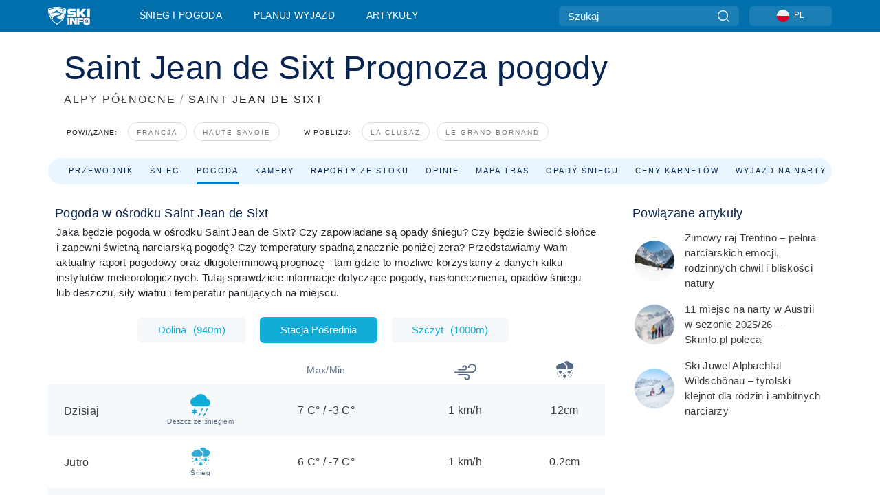

--- FILE ---
content_type: text/javascript
request_url: https://nextjs.onthesnow.com/_next/static/chunks/8033-bdfbe0588b213143.js
body_size: 22375
content:
(self.webpackChunk_N_E=self.webpackChunk_N_E||[]).push([[8033],{92236:function(e,r,a){"use strict";let c;a.d(r,{Z:function(){return resize_observer_dist_module}});var s,u,p,f=[],y="ResizeObserver loop completed with undelivered notifications.",deliverResizeLoopError=function(){var e;"function"==typeof ErrorEvent?e=new ErrorEvent("error",{message:y}):((e=document.createEvent("Event")).initEvent("error",!1,!1),e.message=y),window.dispatchEvent(e)};(s=u||(u={})).BORDER_BOX="border-box",s.CONTENT_BOX="content-box",s.DEVICE_PIXEL_CONTENT_BOX="device-pixel-content-box";var freeze=function(e){return Object.freeze(e)},ResizeObserverSize=function(e,r){this.inlineSize=e,this.blockSize=r,freeze(this)},b=function(){function DOMRectReadOnly(e,r,a,c){return this.x=e,this.y=r,this.width=a,this.height=c,this.top=this.y,this.left=this.x,this.bottom=this.top+this.height,this.right=this.left+this.width,freeze(this)}return DOMRectReadOnly.prototype.toJSON=function(){return{x:this.x,y:this.y,top:this.top,right:this.right,bottom:this.bottom,left:this.left,width:this.width,height:this.height}},DOMRectReadOnly.fromRect=function(e){return new DOMRectReadOnly(e.x,e.y,e.width,e.height)},DOMRectReadOnly}(),isSVG=function(e){return e instanceof SVGElement&&"getBBox"in e},isHidden=function(e){if(isSVG(e)){var r=e.getBBox(),a=r.width,c=r.height;return!a&&!c}var s=e.offsetWidth,u=e.offsetHeight;return!(s||u||e.getClientRects().length)},isElement=function(e){if(e instanceof Element)return!0;var r,a=null===(r=null==e?void 0:e.ownerDocument)||void 0===r?void 0:r.defaultView;return!!(a&&e instanceof a.Element)},isReplacedElement=function(e){switch(e.tagName){case"INPUT":if("image"!==e.type)break;case"VIDEO":case"AUDIO":case"EMBED":case"OBJECT":case"CANVAS":case"IFRAME":case"IMG":return!0}return!1},h="undefined"!=typeof window?window:{},m=new WeakMap,S=/auto|scroll/,E=/^tb|vertical/,O=/msie|trident/i.test(h.navigator&&h.navigator.userAgent),parseDimension=function(e){return parseFloat(e||"0")},size=function(e,r,a){return void 0===e&&(e=0),void 0===r&&(r=0),void 0===a&&(a=!1),new ResizeObserverSize((a?r:e)||0,(a?e:r)||0)},A=freeze({devicePixelContentBoxSize:size(),borderBoxSize:size(),contentBoxSize:size(),contentRect:new b(0,0,0,0)}),calculateBoxSizes=function(e,r){if(void 0===r&&(r=!1),m.has(e)&&!r)return m.get(e);if(isHidden(e))return m.set(e,A),A;var a=getComputedStyle(e),c=isSVG(e)&&e.ownerSVGElement&&e.getBBox(),s=!O&&"border-box"===a.boxSizing,u=E.test(a.writingMode||""),p=!c&&S.test(a.overflowY||""),f=!c&&S.test(a.overflowX||""),y=c?0:parseDimension(a.paddingTop),h=c?0:parseDimension(a.paddingRight),w=c?0:parseDimension(a.paddingBottom),R=c?0:parseDimension(a.paddingLeft),k=c?0:parseDimension(a.borderTopWidth),T=c?0:parseDimension(a.borderRightWidth),F=c?0:parseDimension(a.borderBottomWidth),N=c?0:parseDimension(a.borderLeftWidth),B=R+h,D=y+w,z=N+T,U=k+F,q=f?e.offsetHeight-U-e.clientHeight:0,C=p?e.offsetWidth-z-e.clientWidth:0,M=c?c.width:parseDimension(a.width)-(s?B+z:0)-C,W=c?c.height:parseDimension(a.height)-(s?D+U:0)-q,V=M+B+C+z,G=W+D+q+U,$=freeze({devicePixelContentBoxSize:size(Math.round(M*devicePixelRatio),Math.round(W*devicePixelRatio),u),borderBoxSize:size(V,G,u),contentBoxSize:size(M,W,u),contentRect:new b(R,y,M,W)});return m.set(e,$),$},calculateBoxSize=function(e,r,a){var c=calculateBoxSizes(e,a),s=c.borderBoxSize,p=c.contentBoxSize,f=c.devicePixelContentBoxSize;switch(r){case u.DEVICE_PIXEL_CONTENT_BOX:return f;case u.BORDER_BOX:return s;default:return p}},ResizeObserverEntry=function(e){var r=calculateBoxSizes(e);this.target=e,this.contentRect=r.contentRect,this.borderBoxSize=freeze([r.borderBoxSize]),this.contentBoxSize=freeze([r.contentBoxSize]),this.devicePixelContentBoxSize=freeze([r.devicePixelContentBoxSize])},calculateDepthForNode=function(e){if(isHidden(e))return 1/0;for(var r=0,a=e.parentNode;a;)r+=1,a=a.parentNode;return r},broadcastActiveObservations=function(){var e=1/0,r=[];f.forEach(function(a){if(0!==a.activeTargets.length){var c=[];a.activeTargets.forEach(function(r){var a=new ResizeObserverEntry(r.target),s=calculateDepthForNode(r.target);c.push(a),r.lastReportedSize=calculateBoxSize(r.target,r.observedBox),s<e&&(e=s)}),r.push(function(){a.callback.call(a.observer,c,a.observer)}),a.activeTargets.splice(0,a.activeTargets.length)}});for(var a=0;a<r.length;a++)(0,r[a])();return e},gatherActiveObservationsAtDepth=function(e){f.forEach(function(r){r.activeTargets.splice(0,r.activeTargets.length),r.skippedTargets.splice(0,r.skippedTargets.length),r.observationTargets.forEach(function(a){a.isActive()&&(calculateDepthForNode(a.target)>e?r.activeTargets.push(a):r.skippedTargets.push(a))})})},process=function(){var e=0;for(gatherActiveObservationsAtDepth(0);f.some(function(e){return e.activeTargets.length>0});)gatherActiveObservationsAtDepth(e=broadcastActiveObservations());return f.some(function(e){return e.skippedTargets.length>0})&&deliverResizeLoopError(),e>0},w=[],queueMicroTask=function(e){if(!p){var r=0,a=document.createTextNode("");new MutationObserver(function(){return w.splice(0).forEach(function(e){return e()})}).observe(a,{characterData:!0}),p=function(){a.textContent="".concat(r?r--:r++)}}w.push(e),p()},queueResizeObserver=function(e){queueMicroTask(function(){requestAnimationFrame(e)})},R=0,k={attributes:!0,characterData:!0,childList:!0,subtree:!0},T=["resize","load","transitionend","animationend","animationstart","animationiteration","keyup","keydown","mouseup","mousedown","mouseover","mouseout","blur","focus"],time=function(e){return void 0===e&&(e=0),Date.now()+e},F=!1,N=new(function(){function Scheduler(){var e=this;this.stopped=!0,this.listener=function(){return e.schedule()}}return Scheduler.prototype.run=function(e){var r=this;if(void 0===e&&(e=250),!F){F=!0;var a=time(e);queueResizeObserver(function(){var c=!1;try{c=process()}finally{if(F=!1,e=a-time(),!R)return;c?r.run(1e3):e>0?r.run(e):r.start()}})}},Scheduler.prototype.schedule=function(){this.stop(),this.run()},Scheduler.prototype.observe=function(){var e=this,cb=function(){return e.observer&&e.observer.observe(document.body,k)};document.body?cb():h.addEventListener("DOMContentLoaded",cb)},Scheduler.prototype.start=function(){var e=this;this.stopped&&(this.stopped=!1,this.observer=new MutationObserver(this.listener),this.observe(),T.forEach(function(r){return h.addEventListener(r,e.listener,!0)}))},Scheduler.prototype.stop=function(){var e=this;this.stopped||(this.observer&&this.observer.disconnect(),T.forEach(function(r){return h.removeEventListener(r,e.listener,!0)}),this.stopped=!0)},Scheduler}()),updateCount=function(e){!R&&e>0&&N.start(),(R+=e)||N.stop()},B=function(){function ResizeObservation(e,r){this.target=e,this.observedBox=r||u.CONTENT_BOX,this.lastReportedSize={inlineSize:0,blockSize:0}}return ResizeObservation.prototype.isActive=function(){var e,r=calculateBoxSize(this.target,this.observedBox,!0);return isSVG(e=this.target)||isReplacedElement(e)||"inline"!==getComputedStyle(e).display||(this.lastReportedSize=r),this.lastReportedSize.inlineSize!==r.inlineSize||this.lastReportedSize.blockSize!==r.blockSize},ResizeObservation}(),ResizeObserverDetail=function(e,r){this.activeTargets=[],this.skippedTargets=[],this.observationTargets=[],this.observer=e,this.callback=r},D=new WeakMap,getObservationIndex=function(e,r){for(var a=0;a<e.length;a+=1)if(e[a].target===r)return a;return -1},z=function(){function ResizeObserverController(){}return ResizeObserverController.connect=function(e,r){var a=new ResizeObserverDetail(e,r);D.set(e,a)},ResizeObserverController.observe=function(e,r,a){var c=D.get(e),s=0===c.observationTargets.length;0>getObservationIndex(c.observationTargets,r)&&(s&&f.push(c),c.observationTargets.push(new B(r,a&&a.box)),updateCount(1),N.schedule())},ResizeObserverController.unobserve=function(e,r){var a=D.get(e),c=getObservationIndex(a.observationTargets,r),s=1===a.observationTargets.length;c>=0&&(s&&f.splice(f.indexOf(a),1),a.observationTargets.splice(c,1),updateCount(-1))},ResizeObserverController.disconnect=function(e){var r=this,a=D.get(e);a.observationTargets.slice().forEach(function(a){return r.unobserve(e,a.target)}),a.activeTargets.splice(0,a.activeTargets.length)},ResizeObserverController}(),U=function(){function ResizeObserver(e){if(0==arguments.length)throw TypeError("Failed to construct 'ResizeObserver': 1 argument required, but only 0 present.");if("function"!=typeof e)throw TypeError("Failed to construct 'ResizeObserver': The callback provided as parameter 1 is not a function.");z.connect(this,e)}return ResizeObserver.prototype.observe=function(e,r){if(0==arguments.length)throw TypeError("Failed to execute 'observe' on 'ResizeObserver': 1 argument required, but only 0 present.");if(!isElement(e))throw TypeError("Failed to execute 'observe' on 'ResizeObserver': parameter 1 is not of type 'Element");z.observe(this,e,r)},ResizeObserver.prototype.unobserve=function(e){if(0==arguments.length)throw TypeError("Failed to execute 'unobserve' on 'ResizeObserver': 1 argument required, but only 0 present.");if(!isElement(e))throw TypeError("Failed to execute 'unobserve' on 'ResizeObserver': parameter 1 is not of type 'Element");z.unobserve(this,e)},ResizeObserver.prototype.disconnect=function(){z.disconnect(this)},ResizeObserver.toString=function(){return"function ResizeObserver () { [polyfill code] }"},ResizeObserver}(),q=a(67294);let C=q["undefined"!=typeof document&&void 0!==document.createElement?"useLayoutEffect":"useEffect"];var latest_dist_module=e=>{let r=q.useRef(e);return q.useEffect(()=>{r.current=e}),r};let M="undefined"!=typeof window&&"ResizeObserver"in window?window.ResizeObserver:U;function _ref(){}let getResizeObserver=()=>c||(c=function(){let e=!1,r=[],a=new Map,c=new M((c,s)=>{r=r.concat(c),e||window.requestAnimationFrame(function(){let c=new Set;for(let e=0;e<r.length;e++){if(c.has(r[e].target))continue;c.add(r[e].target);let u=a.get(r[e].target);null==u||u.forEach(a=>a(r[e],s))}r=[],e=!1}),e=!0});return{observer:c,subscribe(e,r){var s;c.observe(e);let u=null!==(s=a.get(e))&&void 0!==s?s:[];u.push(r),a.set(e,u)},unsubscribe(e,r){var s;let u=null!==(s=a.get(e))&&void 0!==s?s:[];if(1===u.length){c.unobserve(e),a.delete(e);return}let p=u.indexOf(r);-1!==p&&u.splice(p,1),a.set(e,u)}}}());var resize_observer_dist_module=function(e,r){let a=getResizeObserver(),c=latest_dist_module(r);return C(()=>{let r=!1,s=e&&"current"in e?e.current:e;if(!s)return _ref;function cb(e,a){r||c.current(e,a)}return a.subscribe(s,cb),()=>{r=!0,a.unsubscribe(s,cb)}},[e,a,c]),a.observer}},44020:function(e){"use strict";var r="%[a-f0-9]{2}",a=RegExp("("+r+")|([^%]+?)","gi"),c=RegExp("("+r+")+","gi");e.exports=function(e){if("string"!=typeof e)throw TypeError("Expected `encodedURI` to be of type `string`, got `"+typeof e+"`");try{return e=e.replace(/\+/g," "),decodeURIComponent(e)}catch(r){return function(e){for(var r={"%FE%FF":"��","%FF%FE":"��"},s=c.exec(e);s;){try{r[s[0]]=decodeURIComponent(s[0])}catch(e){var u=function(e){try{return decodeURIComponent(e)}catch(s){for(var r=e.match(a)||[],c=1;c<r.length;c++)r=(e=(function decodeComponents(e,r){try{return[decodeURIComponent(e.join(""))]}catch(e){}if(1===e.length)return e;r=r||1;var a=e.slice(0,r),c=e.slice(r);return Array.prototype.concat.call([],decodeComponents(a),decodeComponents(c))})(r,c).join("")).match(a)||[];return e}}(s[0]);u!==s[0]&&(r[s[0]]=u)}s=c.exec(e)}r["%C2"]="�";for(var p=Object.keys(r),f=0;f<p.length;f++){var y=p[f];e=e.replace(RegExp(y,"g"),r[y])}return e}(e)}}},92806:function(e){"use strict";e.exports=function(e,r){for(var a={},c=Object.keys(e),s=Array.isArray(r),u=0;u<c.length;u++){var p=c[u],f=e[p];(s?-1!==r.indexOf(p):r(p,f,e))&&(a[p]=f)}return a}},27596:function(e,r,a){var c=a(34155),s=a(48764).Buffer;!function(){var r={992:function(e){e.exports=function(e,a,c){if(e.filter)return e.filter(a,c);if(null==e||"function"!=typeof a)throw TypeError();for(var s=[],u=0;u<e.length;u++)if(r.call(e,u)){var p=e[u];a.call(c,p,u,e)&&s.push(p)}return s};var r=Object.prototype.hasOwnProperty},167:function(e,r,a){"use strict";function _typeof(e){return(_typeof="function"==typeof Symbol&&"symbol"==typeof Symbol.iterator?function(e){return typeof e}:function(e){return e&&"function"==typeof Symbol&&e.constructor===Symbol&&e!==Symbol.prototype?"symbol":typeof e})(e)}var s,u,p=a(23).codes,f=p.ERR_AMBIGUOUS_ARGUMENT,y=p.ERR_INVALID_ARG_TYPE,b=p.ERR_INVALID_ARG_VALUE,h=p.ERR_INVALID_RETURN_VALUE,m=p.ERR_MISSING_ARGS,S=a(545),E=a(177).inspect,O=a(177).types,A=O.isPromise,w=O.isRegExp,R=Object.assign?Object.assign:a(604).assign,k=Object.is?Object.is:a(208);function lazyLoadComparison(){var e=a(176);s=e.isDeepEqual,u=e.isDeepStrictEqual}var T=!1,F=e.exports=ok,N={};function innerFail(e){if(e.message instanceof Error)throw e.message;throw new S(e)}function innerOk(e,r,a,c){if(!a){var s=!1;if(0===r)s=!0,c="No value argument passed to `assert.ok()`";else if(c instanceof Error)throw c;var u=new S({actual:a,expected:!0,message:c,operator:"==",stackStartFn:e});throw u.generatedMessage=s,u}}function ok(){for(var e=arguments.length,r=Array(e),a=0;a<e;a++)r[a]=arguments[a];innerOk.apply(void 0,[ok,r.length].concat(r))}F.fail=function fail(e,r,a,s,u){var p,f=arguments.length;if(0===f?p="Failed":1===f?(a=e,e=void 0):(!1===T&&(T=!0,(c.emitWarning?c.emitWarning:console.warn.bind(console))("assert.fail() with more than one argument is deprecated. Please use assert.strictEqual() instead or only pass a message.","DeprecationWarning","DEP0094")),2===f&&(s="!=")),a instanceof Error)throw a;var y={actual:e,expected:r,operator:void 0===s?"fail":s,stackStartFn:u||fail};void 0!==a&&(y.message=a);var b=new S(y);throw p&&(b.message=p,b.generatedMessage=!0),b},F.AssertionError=S,F.ok=ok,F.equal=function equal(e,r,a){if(arguments.length<2)throw new m("actual","expected");e!=r&&innerFail({actual:e,expected:r,message:a,operator:"==",stackStartFn:equal})},F.notEqual=function notEqual(e,r,a){if(arguments.length<2)throw new m("actual","expected");e==r&&innerFail({actual:e,expected:r,message:a,operator:"!=",stackStartFn:notEqual})},F.deepEqual=function deepEqual(e,r,a){if(arguments.length<2)throw new m("actual","expected");void 0===s&&lazyLoadComparison(),s(e,r)||innerFail({actual:e,expected:r,message:a,operator:"deepEqual",stackStartFn:deepEqual})},F.notDeepEqual=function notDeepEqual(e,r,a){if(arguments.length<2)throw new m("actual","expected");void 0===s&&lazyLoadComparison(),s(e,r)&&innerFail({actual:e,expected:r,message:a,operator:"notDeepEqual",stackStartFn:notDeepEqual})},F.deepStrictEqual=function deepStrictEqual(e,r,a){if(arguments.length<2)throw new m("actual","expected");void 0===s&&lazyLoadComparison(),u(e,r)||innerFail({actual:e,expected:r,message:a,operator:"deepStrictEqual",stackStartFn:deepStrictEqual})},F.notDeepStrictEqual=function notDeepStrictEqual(e,r,a){if(arguments.length<2)throw new m("actual","expected");void 0===s&&lazyLoadComparison(),u(e,r)&&innerFail({actual:e,expected:r,message:a,operator:"notDeepStrictEqual",stackStartFn:notDeepStrictEqual})},F.strictEqual=function strictEqual(e,r,a){if(arguments.length<2)throw new m("actual","expected");k(e,r)||innerFail({actual:e,expected:r,message:a,operator:"strictEqual",stackStartFn:strictEqual})},F.notStrictEqual=function notStrictEqual(e,r,a){if(arguments.length<2)throw new m("actual","expected");k(e,r)&&innerFail({actual:e,expected:r,message:a,operator:"notStrictEqual",stackStartFn:notStrictEqual})};var I=function Comparison(e,r,a){var c=this;!function(e,r){if(!(e instanceof r))throw TypeError("Cannot call a class as a function")}(this,Comparison),r.forEach(function(r){r in e&&(void 0!==a&&"string"==typeof a[r]&&w(e[r])&&e[r].test(a[r])?c[r]=a[r]:c[r]=e[r])})};function expectedException(e,r,a,c){if("function"!=typeof r){if(w(r))return r.test(e);if(2==arguments.length)throw new y("expected",["Function","RegExp"],r);if("object"!==_typeof(e)||null===e){var p=new S({actual:e,expected:r,message:a,operator:"deepStrictEqual",stackStartFn:c});throw p.operator=c.name,p}var f=Object.keys(r);if(r instanceof Error)f.push("name","message");else if(0===f.length)throw new b("error",r,"may not be an empty object");return void 0===s&&lazyLoadComparison(),f.forEach(function(s){"string"==typeof e[s]&&w(r[s])&&r[s].test(e[s])||function(e,r,a,c,s,p){if(!(a in e)||!u(e[a],r[a])){if(!c){var f=new I(e,s),y=new I(r,s,e),b=new S({actual:f,expected:y,operator:"deepStrictEqual",stackStartFn:p});throw b.actual=e,b.expected=r,b.operator=p.name,b}innerFail({actual:e,expected:r,message:c,operator:p.name,stackStartFn:p})}}(e,r,s,a,f,c)}),!0}return void 0!==r.prototype&&e instanceof r||!Error.isPrototypeOf(r)&&!0===r.call({},e)}function getActual(e){if("function"!=typeof e)throw new y("fn","Function",e);try{e()}catch(e){return e}return N}function checkIsPromise(e){return A(e)||null!==e&&"object"===_typeof(e)&&"function"==typeof e.then&&"function"==typeof e.catch}function waitForActual(e){return Promise.resolve().then(function(){var r;if("function"==typeof e){if(!checkIsPromise(r=e()))throw new h("instance of Promise","promiseFn",r)}else if(checkIsPromise(e))r=e;else throw new y("promiseFn",["Function","Promise"],e);return Promise.resolve().then(function(){return r}).then(function(){return N}).catch(function(e){return e})})}function expectsError(e,r,a,c){if("string"==typeof a){if(4==arguments.length)throw new y("error",["Object","Error","Function","RegExp"],a);if("object"===_typeof(r)&&null!==r){if(r.message===a)throw new f("error/message",'The error message "'.concat(r.message,'" is identical to the message.'))}else if(r===a)throw new f("error/message",'The error "'.concat(r,'" is identical to the message.'));c=a,a=void 0}else if(null!=a&&"object"!==_typeof(a)&&"function"!=typeof a)throw new y("error",["Object","Error","Function","RegExp"],a);if(r===N){var s="";a&&a.name&&(s+=" (".concat(a.name,")")),s+=c?": ".concat(c):".";var u="rejects"===e.name?"rejection":"exception";innerFail({actual:void 0,expected:a,operator:e.name,message:"Missing expected ".concat(u).concat(s),stackStartFn:e})}if(a&&!expectedException(r,a,c,e))throw r}function expectsNoError(e,r,a,c){if(r!==N){if("string"==typeof a&&(c=a,a=void 0),!a||expectedException(r,a)){var s=c?": ".concat(c):".",u="doesNotReject"===e.name?"rejection":"exception";innerFail({actual:r,expected:a,operator:e.name,message:"Got unwanted ".concat(u).concat(s,"\n")+'Actual message: "'.concat(r&&r.message,'"'),stackStartFn:e})}throw r}}F.throws=function throws(e){for(var r=arguments.length,a=Array(r>1?r-1:0),c=1;c<r;c++)a[c-1]=arguments[c];expectsError.apply(void 0,[throws,getActual(e)].concat(a))},F.rejects=function rejects(e){for(var r=arguments.length,a=Array(r>1?r-1:0),c=1;c<r;c++)a[c-1]=arguments[c];return waitForActual(e).then(function(e){return expectsError.apply(void 0,[rejects,e].concat(a))})},F.doesNotThrow=function doesNotThrow(e){for(var r=arguments.length,a=Array(r>1?r-1:0),c=1;c<r;c++)a[c-1]=arguments[c];expectsNoError.apply(void 0,[doesNotThrow,getActual(e)].concat(a))},F.doesNotReject=function doesNotReject(e){for(var r=arguments.length,a=Array(r>1?r-1:0),c=1;c<r;c++)a[c-1]=arguments[c];return waitForActual(e).then(function(e){return expectsNoError.apply(void 0,[doesNotReject,e].concat(a))})},F.ifError=function ifError(e){if(null!=e){var r="ifError got unwanted exception: ";"object"===_typeof(e)&&"string"==typeof e.message?0===e.message.length&&e.constructor?r+=e.constructor.name:r+=e.message:r+=E(e);var a=new S({actual:e,expected:null,operator:"ifError",message:r,stackStartFn:ifError}),c=e.stack;if("string"==typeof c){var s=c.split("\n");s.shift();for(var u=a.stack.split("\n"),p=0;p<s.length;p++){var f=u.indexOf(s[p]);if(-1!==f){u=u.slice(0,f);break}}a.stack="".concat(u.join("\n"),"\n").concat(s.join("\n"))}throw a}},F.strict=R(function strict(){for(var e=arguments.length,r=Array(e),a=0;a<e;a++)r[a]=arguments[a];innerOk.apply(void 0,[strict,r.length].concat(r))},F,{equal:F.strictEqual,deepEqual:F.deepStrictEqual,notEqual:F.notStrictEqual,notDeepEqual:F.notDeepStrictEqual}),F.strict.strict=F.strict},545:function(e,r,a){"use strict";function _defineProperties(e,r){for(var a=0;a<r.length;a++){var c=r[a];c.enumerable=c.enumerable||!1,c.configurable=!0,"value"in c&&(c.writable=!0),Object.defineProperty(e,c.key,c)}}function _possibleConstructorReturn(e,r){return r&&("object"===_typeof(r)||"function"==typeof r)?r:_assertThisInitialized(e)}function _assertThisInitialized(e){if(void 0===e)throw ReferenceError("this hasn't been initialised - super() hasn't been called");return e}function _wrapNativeSuper(e){var r="function"==typeof Map?new Map:void 0;return(_wrapNativeSuper=function(e){if(null===e||-1===Function.toString.call(e).indexOf("[native code]"))return e;if("function"!=typeof e)throw TypeError("Super expression must either be null or a function");if(void 0!==r){if(r.has(e))return r.get(e);r.set(e,Wrapper)}function Wrapper(){return _construct(e,arguments,_getPrototypeOf(this).constructor)}return Wrapper.prototype=Object.create(e.prototype,{constructor:{value:Wrapper,enumerable:!1,writable:!0,configurable:!0}}),_setPrototypeOf(Wrapper,e)})(e)}function _construct(e,r,a){return(_construct=!function(){if("undefined"==typeof Reflect||!Reflect.construct||Reflect.construct.sham)return!1;if("function"==typeof Proxy)return!0;try{return Date.prototype.toString.call(Reflect.construct(Date,[],function(){})),!0}catch(e){return!1}}()?function(e,r,a){var c=[null];c.push.apply(c,r);var s=new(Function.bind.apply(e,c));return a&&_setPrototypeOf(s,a.prototype),s}:Reflect.construct).apply(null,arguments)}function _setPrototypeOf(e,r){return(_setPrototypeOf=Object.setPrototypeOf||function(e,r){return e.__proto__=r,e})(e,r)}function _getPrototypeOf(e){return(_getPrototypeOf=Object.setPrototypeOf?Object.getPrototypeOf:function(e){return e.__proto__||Object.getPrototypeOf(e)})(e)}function _typeof(e){return(_typeof="function"==typeof Symbol&&"symbol"==typeof Symbol.iterator?function(e){return typeof e}:function(e){return e&&"function"==typeof Symbol&&e.constructor===Symbol&&e!==Symbol.prototype?"symbol":typeof e})(e)}var s=a(177).inspect,u=a(23).codes.ERR_INVALID_ARG_TYPE;function endsWith(e,r,a){return(void 0===a||a>e.length)&&(a=e.length),e.substring(a-r.length,a)===r}var p="",f="",y="",b="",h={deepStrictEqual:"Expected values to be strictly deep-equal:",strictEqual:"Expected values to be strictly equal:",strictEqualObject:'Expected "actual" to be reference-equal to "expected":',deepEqual:"Expected values to be loosely deep-equal:",equal:"Expected values to be loosely equal:",notDeepStrictEqual:'Expected "actual" not to be strictly deep-equal to:',notStrictEqual:'Expected "actual" to be strictly unequal to:',notStrictEqualObject:'Expected "actual" not to be reference-equal to "expected":',notDeepEqual:'Expected "actual" not to be loosely deep-equal to:',notEqual:'Expected "actual" to be loosely unequal to:',notIdentical:"Values identical but not reference-equal:"};function copyError(e){var r=Object.keys(e),a=Object.create(Object.getPrototypeOf(e));return r.forEach(function(r){a[r]=e[r]}),Object.defineProperty(a,"message",{value:e.message}),a}function inspectValue(e){return s(e,{compact:!1,customInspect:!1,depth:1e3,maxArrayLength:1/0,showHidden:!1,breakLength:1/0,showProxy:!1,sorted:!0,getters:!0})}var m=function(e){var r,a;function AssertionError(e){if(!function(e,r){if(!(e instanceof r))throw TypeError("Cannot call a class as a function")}(this,AssertionError),"object"!==_typeof(e)||null===e)throw new u("options","Object",e);var r,a=e.message,s=e.operator,m=e.stackStartFn,S=e.actual,E=e.expected,O=Error.stackTraceLimit;if(Error.stackTraceLimit=0,null!=a)r=_possibleConstructorReturn(this,_getPrototypeOf(AssertionError).call(this,String(a)));else if(c.stderr&&c.stderr.isTTY&&(c.stderr&&c.stderr.getColorDepth&&1!==c.stderr.getColorDepth()?(p="\x1b[34m",f="\x1b[32m",b="\x1b[39m",y="\x1b[31m"):(p="",f="",b="",y="")),"object"===_typeof(S)&&null!==S&&"object"===_typeof(E)&&null!==E&&"stack"in S&&S instanceof Error&&"stack"in E&&E instanceof Error&&(S=copyError(S),E=copyError(E)),"deepStrictEqual"===s||"strictEqual"===s)r=_possibleConstructorReturn(this,_getPrototypeOf(AssertionError).call(this,function(e,r,a){var s="",u="",m=0,S="",E=!1,O=inspectValue(e),A=O.split("\n"),w=inspectValue(r).split("\n"),R=0,k="";if("strictEqual"===a&&"object"===_typeof(e)&&"object"===_typeof(r)&&null!==e&&null!==r&&(a="strictEqualObject"),1===A.length&&1===w.length&&A[0]!==w[0]){var T=A[0].length+w[0].length;if(T<=10){if(("object"!==_typeof(e)||null===e)&&("object"!==_typeof(r)||null===r)&&(0!==e||0!==r))return"".concat(h[a],"\n\n")+"".concat(A[0]," !== ").concat(w[0],"\n")}else if("strictEqualObject"!==a&&T<(c.stderr&&c.stderr.isTTY?c.stderr.columns:80)){for(;A[0][R]===w[0][R];)R++;R>2&&(k="\n  ".concat(function(e,r){if(r=Math.floor(r),0==e.length||0==r)return"";var a=e.length*r;for(r=Math.floor(Math.log(r)/Math.log(2));r;)e+=e,r--;return e+e.substring(0,a-e.length)}(" ",R),"^"),R=0)}}for(var F=A[A.length-1],N=w[w.length-1];F===N&&(R++<2?S="\n  ".concat(F).concat(S):s=F,A.pop(),w.pop(),0!==A.length&&0!==w.length);)F=A[A.length-1],N=w[w.length-1];var B=Math.max(A.length,w.length);if(0===B){var D=O.split("\n");if(D.length>30)for(D[26]="".concat(p,"...").concat(b);D.length>27;)D.pop();return"".concat(h.notIdentical,"\n\n").concat(D.join("\n"),"\n")}R>3&&(S="\n".concat(p,"...").concat(b).concat(S),E=!0),""!==s&&(S="\n  ".concat(s).concat(S),s="");var z=0,U=h[a]+"\n".concat(f,"+ actual").concat(b," ").concat(y,"- expected").concat(b),q=" ".concat(p,"...").concat(b," Lines skipped");for(R=0;R<B;R++){var C=R-m;if(A.length<R+1)C>1&&R>2&&(C>4?(u+="\n".concat(p,"...").concat(b),E=!0):C>3&&(u+="\n  ".concat(w[R-2]),z++),u+="\n  ".concat(w[R-1]),z++),m=R,s+="\n".concat(y,"-").concat(b," ").concat(w[R]),z++;else if(w.length<R+1)C>1&&R>2&&(C>4?(u+="\n".concat(p,"...").concat(b),E=!0):C>3&&(u+="\n  ".concat(A[R-2]),z++),u+="\n  ".concat(A[R-1]),z++),m=R,u+="\n".concat(f,"+").concat(b," ").concat(A[R]),z++;else{var M=w[R],W=A[R],V=W!==M&&(!endsWith(W,",")||W.slice(0,-1)!==M);V&&endsWith(M,",")&&M.slice(0,-1)===W&&(V=!1,W+=","),V?(C>1&&R>2&&(C>4?(u+="\n".concat(p,"...").concat(b),E=!0):C>3&&(u+="\n  ".concat(A[R-2]),z++),u+="\n  ".concat(A[R-1]),z++),m=R,u+="\n".concat(f,"+").concat(b," ").concat(W),s+="\n".concat(y,"-").concat(b," ").concat(M),z+=2):(u+=s,s="",(1===C||0===R)&&(u+="\n  ".concat(W),z++))}if(z>20&&R<B-2)return"".concat(U).concat(q,"\n").concat(u,"\n").concat(p,"...").concat(b).concat(s,"\n")+"".concat(p,"...").concat(b)}return"".concat(U).concat(E?q:"","\n").concat(u).concat(s).concat(S).concat(k)}(S,E,s)));else if("notDeepStrictEqual"===s||"notStrictEqual"===s){var A=h[s],w=inspectValue(S).split("\n");if("notStrictEqual"===s&&"object"===_typeof(S)&&null!==S&&(A=h.notStrictEqualObject),w.length>30)for(w[26]="".concat(p,"...").concat(b);w.length>27;)w.pop();r=1===w.length?_possibleConstructorReturn(this,_getPrototypeOf(AssertionError).call(this,"".concat(A," ").concat(w[0]))):_possibleConstructorReturn(this,_getPrototypeOf(AssertionError).call(this,"".concat(A,"\n\n").concat(w.join("\n"),"\n")))}else{var R=inspectValue(S),k="",T=h[s];"notDeepEqual"===s||"notEqual"===s?(R="".concat(h[s],"\n\n").concat(R)).length>1024&&(R="".concat(R.slice(0,1021),"...")):(k="".concat(inspectValue(E)),R.length>512&&(R="".concat(R.slice(0,509),"...")),k.length>512&&(k="".concat(k.slice(0,509),"...")),"deepEqual"===s||"equal"===s?R="".concat(T,"\n\n").concat(R,"\n\nshould equal\n\n"):k=" ".concat(s," ").concat(k)),r=_possibleConstructorReturn(this,_getPrototypeOf(AssertionError).call(this,"".concat(R).concat(k)))}return Error.stackTraceLimit=O,r.generatedMessage=!a,Object.defineProperty(_assertThisInitialized(r),"name",{value:"AssertionError [ERR_ASSERTION]",enumerable:!1,writable:!0,configurable:!0}),r.code="ERR_ASSERTION",r.actual=S,r.expected=E,r.operator=s,Error.captureStackTrace&&Error.captureStackTrace(_assertThisInitialized(r),m),r.stack,r.name="AssertionError",_possibleConstructorReturn(r)}return!function(e,r){if("function"!=typeof r&&null!==r)throw TypeError("Super expression must either be null or a function");e.prototype=Object.create(r&&r.prototype,{constructor:{value:e,writable:!0,configurable:!0}}),r&&_setPrototypeOf(e,r)}(AssertionError,e),r=[{key:"toString",value:function(){return"".concat(this.name," [").concat(this.code,"]: ").concat(this.message)}},{key:s.custom,value:function(e,r){return s(this,function(e){for(var r=1;r<arguments.length;r++){var a=null!=arguments[r]?arguments[r]:{},c=Object.keys(a);"function"==typeof Object.getOwnPropertySymbols&&(c=c.concat(Object.getOwnPropertySymbols(a).filter(function(e){return Object.getOwnPropertyDescriptor(a,e).enumerable}))),c.forEach(function(r){var c;c=a[r],r in e?Object.defineProperty(e,r,{value:c,enumerable:!0,configurable:!0,writable:!0}):e[r]=c})}return e}({},r,{customInspect:!1,depth:0}))}}],_defineProperties(AssertionError.prototype,r),a&&_defineProperties(AssertionError,a),AssertionError}(_wrapNativeSuper(Error));e.exports=m},23:function(e,r,a){"use strict";function _typeof(e){return(_typeof="function"==typeof Symbol&&"symbol"==typeof Symbol.iterator?function(e){return typeof e}:function(e){return e&&"function"==typeof Symbol&&e.constructor===Symbol&&e!==Symbol.prototype?"symbol":typeof e})(e)}function _getPrototypeOf(e){return(_getPrototypeOf=Object.setPrototypeOf?Object.getPrototypeOf:function(e){return e.__proto__||Object.getPrototypeOf(e)})(e)}function _setPrototypeOf(e,r){return(_setPrototypeOf=Object.setPrototypeOf||function(e,r){return e.__proto__=r,e})(e,r)}var c,s,u={};function createErrorType(e,r,a){a||(a=Error);var c=function(a){function NodeError(a,c,s){var u,p;return!function(e,r){if(!(e instanceof r))throw TypeError("Cannot call a class as a function")}(this,NodeError),(u=(p=_getPrototypeOf(NodeError).call(this,"string"==typeof r?r:r(a,c,s)))&&("object"===_typeof(p)||"function"==typeof p)?p:function(e){if(void 0===e)throw ReferenceError("this hasn't been initialised - super() hasn't been called");return e}(this)).code=e,u}return!function(e,r){if("function"!=typeof r&&null!==r)throw TypeError("Super expression must either be null or a function");e.prototype=Object.create(r&&r.prototype,{constructor:{value:e,writable:!0,configurable:!0}}),r&&_setPrototypeOf(e,r)}(NodeError,a),NodeError}(a);u[e]=c}function oneOf(e,r){if(!Array.isArray(e))return"of ".concat(r," ").concat(String(e));var a=e.length;return(e=e.map(function(e){return String(e)}),a>2)?"one of ".concat(r," ").concat(e.slice(0,a-1).join(", "),", or ")+e[a-1]:2===a?"one of ".concat(r," ").concat(e[0]," or ").concat(e[1]):"of ".concat(r," ").concat(e[0])}createErrorType("ERR_AMBIGUOUS_ARGUMENT",'The "%s" argument is ambiguous. %s',TypeError),createErrorType("ERR_INVALID_ARG_TYPE",function(e,r,s){if((void 0===c&&(c=a(167)),c("string"==typeof e,"'name' must be a string"),"string"==typeof r&&(u="not ",r.substr(!p||p<0?0:+p,u.length)===u))?(h="must not be",r=r.replace(/^not /,"")):h="must be",f=" argument",(void 0===y||y>e.length)&&(y=e.length),e.substring(y-f.length,y)===f)m="The ".concat(e," ").concat(h," ").concat(oneOf(r,"type"));else{var u,p,f,y,b,h,m,S=("number"!=typeof b&&(b=0),b+1>e.length||-1===e.indexOf(".",b))?"argument":"property";m='The "'.concat(e,'" ').concat(S," ").concat(h," ").concat(oneOf(r,"type"))}return m+". Received type ".concat(_typeof(s))},TypeError),createErrorType("ERR_INVALID_ARG_VALUE",function(e,r){var c=arguments.length>2&&void 0!==arguments[2]?arguments[2]:"is invalid";void 0===s&&(s=a(177));var u=s.inspect(r);return u.length>128&&(u="".concat(u.slice(0,128),"...")),"The argument '".concat(e,"' ").concat(c,". Received ").concat(u)},TypeError,RangeError),createErrorType("ERR_INVALID_RETURN_VALUE",function(e,r,a){var c;return c=a&&a.constructor&&a.constructor.name?"instance of ".concat(a.constructor.name):"type ".concat(_typeof(a)),"Expected ".concat(e,' to be returned from the "').concat(r,'"')+" function but got ".concat(c,".")},TypeError),createErrorType("ERR_MISSING_ARGS",function(){for(var e=arguments.length,r=Array(e),s=0;s<e;s++)r[s]=arguments[s];void 0===c&&(c=a(167)),c(r.length>0,"At least one arg needs to be specified");var u="The ",p=r.length;switch(r=r.map(function(e){return'"'.concat(e,'"')}),p){case 1:u+="".concat(r[0]," argument");break;case 2:u+="".concat(r[0]," and ").concat(r[1]," arguments");break;default:u+=r.slice(0,p-1).join(", ")+", and ".concat(r[p-1]," arguments")}return"".concat(u," must be specified")},TypeError),e.exports.codes=u},176:function(e,r,a){"use strict";function _slicedToArray(e,r){return function(e){if(Array.isArray(e))return e}(e)||function(e,r){var a=[],c=!0,s=!1,u=void 0;try{for(var p,f=e[Symbol.iterator]();!(c=(p=f.next()).done)&&(a.push(p.value),!r||a.length!==r);c=!0);}catch(e){s=!0,u=e}finally{try{c||null==f.return||f.return()}finally{if(s)throw u}}return a}(e,r)||function(){throw TypeError("Invalid attempt to destructure non-iterable instance")}()}function _typeof(e){return(_typeof="function"==typeof Symbol&&"symbol"==typeof Symbol.iterator?function(e){return typeof e}:function(e){return e&&"function"==typeof Symbol&&e.constructor===Symbol&&e!==Symbol.prototype?"symbol":typeof e})(e)}var c=void 0!==/a/g.flags,o=function(e){var r=[];return e.forEach(function(e){return r.push(e)}),r},i=function(e){var r=[];return e.forEach(function(e,a){return r.push([a,e])}),r},s=Object.is?Object.is:a(208),u=Object.getOwnPropertySymbols?Object.getOwnPropertySymbols:function(){return[]},p=Number.isNaN?Number.isNaN:a(718);function uncurryThis(e){return e.call.bind(e)}var f=uncurryThis(Object.prototype.hasOwnProperty),y=uncurryThis(Object.prototype.propertyIsEnumerable),b=uncurryThis(Object.prototype.toString),h=a(177).types,m=h.isAnyArrayBuffer,S=h.isArrayBufferView,E=h.isDate,O=h.isMap,A=h.isRegExp,w=h.isSet,R=h.isNativeError,k=h.isBoxedPrimitive,T=h.isNumberObject,F=h.isStringObject,N=h.isBooleanObject,B=h.isBigIntObject,D=h.isSymbolObject,z=h.isFloat32Array,U=h.isFloat64Array;function isNonIndex(e){if(0===e.length||e.length>10)return!0;for(var r=0;r<e.length;r++){var a=e.charCodeAt(r);if(a<48||a>57)return!0}return 10===e.length&&e>=4294967296}function getOwnNonIndexProperties(e){return Object.keys(e).filter(isNonIndex).concat(u(e).filter(Object.prototype.propertyIsEnumerable.bind(e)))}/*!
 * The buffer module from node.js, for the browser.
 *
 * @author   Feross Aboukhadijeh <feross@feross.org> <http://feross.org>
 * @license  MIT
 */function compare(e,r){if(e===r)return 0;for(var a=e.length,c=r.length,s=0,u=Math.min(a,c);s<u;++s)if(e[s]!==r[s]){a=e[s],c=r[s];break}return a<c?-1:c<a?1:0}var q=void 0;function innerDeepEqual(e,r,a,u){if(e===r)return 0!==e||!a||s(e,r);if(a){if("object"!==_typeof(e))return"number"==typeof e&&p(e)&&p(r);if("object"!==_typeof(r)||null===e||null===r||Object.getPrototypeOf(e)!==Object.getPrototypeOf(r))return!1}else{if(null===e||"object"!==_typeof(e))return(null===r||"object"!==_typeof(r))&&e==r;if(null===r||"object"!==_typeof(r))return!1}var f=b(e);if(f!==b(r))return!1;if(Array.isArray(e)){if(e.length!==r.length)return!1;var y=getOwnNonIndexProperties(e,q),h=getOwnNonIndexProperties(r,q);return y.length===h.length&&keyCheck(e,r,a,u,1,y)}if("[object Object]"===f&&(!O(e)&&O(r)||!w(e)&&w(r)))return!1;if(E(e)){if(!E(r)||Date.prototype.getTime.call(e)!==Date.prototype.getTime.call(r))return!1}else if(A(e)){if(!A(r)||(c?e.source!==r.source||e.flags!==r.flags:RegExp.prototype.toString.call(e)!==RegExp.prototype.toString.call(r)))return!1}else if(R(e)||e instanceof Error){if(e.message!==r.message||e.name!==r.name)return!1}else if(S(e)){if(!a&&(z(e)||U(e))){if(!function(e,r){if(e.byteLength!==r.byteLength)return!1;for(var a=0;a<e.byteLength;a++)if(e[a]!==r[a])return!1;return!0}(e,r))return!1}else if(e.byteLength!==r.byteLength||0!==compare(new Uint8Array(e.buffer,e.byteOffset,e.byteLength),new Uint8Array(r.buffer,r.byteOffset,r.byteLength)))return!1;var C=getOwnNonIndexProperties(e,q),M=getOwnNonIndexProperties(r,q);return C.length===M.length&&keyCheck(e,r,a,u,0,C)}else if(w(e))return!!w(r)&&e.size===r.size&&keyCheck(e,r,a,u,2);else if(O(e))return!!O(r)&&e.size===r.size&&keyCheck(e,r,a,u,3);else if(m(e)){if(e.byteLength!==r.byteLength||0!==compare(new Uint8Array(e),new Uint8Array(r)))return!1}else if(k(e)&&(T(e)?!(T(r)&&s(Number.prototype.valueOf.call(e),Number.prototype.valueOf.call(r))):F(e)?!F(r)||String.prototype.valueOf.call(e)!==String.prototype.valueOf.call(r):N(e)?!N(r)||Boolean.prototype.valueOf.call(e)!==Boolean.prototype.valueOf.call(r):B(e)?!B(r)||BigInt.prototype.valueOf.call(e)!==BigInt.prototype.valueOf.call(r):!D(r)||Symbol.prototype.valueOf.call(e)!==Symbol.prototype.valueOf.call(r)))return!1;return keyCheck(e,r,a,u,0)}function getEnumerables(e,r){return r.filter(function(r){return y(e,r)})}function keyCheck(e,r,a,c,s,p){if(5==arguments.length){p=Object.keys(e);var b=Object.keys(r);if(p.length!==b.length)return!1}for(var h=0;h<p.length;h++)if(!f(r,p[h]))return!1;if(a&&5==arguments.length){var m=u(e);if(0!==m.length){var S=0;for(h=0;h<m.length;h++){var E=m[h];if(y(e,E)){if(!y(r,E))return!1;p.push(E),S++}else if(y(r,E))return!1}var O=u(r);if(m.length!==O.length&&getEnumerables(r,O).length!==S)return!1}else{var A=u(r);if(0!==A.length&&0!==getEnumerables(r,A).length)return!1}}if(0===p.length&&(0===s||1===s&&0===e.length||0===e.size))return!0;if(void 0===c)c={val1:new Map,val2:new Map,position:0};else{var w=c.val1.get(e);if(void 0!==w){var R=c.val2.get(r);if(void 0!==R)return w===R}c.position++}c.val1.set(e,c.position),c.val2.set(r,c.position);var k=function(e,r,a,c,s,u){var p=0;if(2===u){if(!function(e,r,a,c){for(var s=null,u=o(e),p=0;p<u.length;p++){var f=u[p];if("object"===_typeof(f)&&null!==f)null===s&&(s=new Set),s.add(f);else if(!r.has(f)){if(a||!function(e,r,a){var c=findLooseMatchingPrimitives(a);return null!=c?c:r.has(c)&&!e.has(c)}(e,r,f))return!1;null===s&&(s=new Set),s.add(f)}}if(null!==s){for(var y=o(r),b=0;b<y.length;b++){var h=y[b];if("object"===_typeof(h)&&null!==h){if(!setHasEqualElement(s,h,a,c))return!1}else if(!a&&!e.has(h)&&!setHasEqualElement(s,h,a,c))return!1}return 0===s.size}return!0}(e,r,a,s))return!1}else if(3===u){if(!function(e,r,a,c){for(var s=null,u=i(e),p=0;p<u.length;p++){var f=_slicedToArray(u[p],2),y=f[0],b=f[1];if("object"===_typeof(y)&&null!==y)null===s&&(s=new Set),s.add(y);else{var h=r.get(y);if(void 0===h&&!r.has(y)||!innerDeepEqual(b,h,a,c)){if(a||!function(e,r,a,c,s){var u=findLooseMatchingPrimitives(a);if(null!=u)return u;var p=r.get(u);return!!((void 0!==p||r.has(u))&&innerDeepEqual(c,p,!1,s))&&!e.has(u)&&innerDeepEqual(c,p,!1,s)}(e,r,y,b,c))return!1;null===s&&(s=new Set),s.add(y)}}}if(null!==s){for(var m=i(r),S=0;S<m.length;S++){var E=_slicedToArray(m[S],2),y=E[0],O=E[1];if("object"===_typeof(y)&&null!==y){if(!mapHasEqualEntry(s,e,y,O,a,c))return!1}else if(!a&&(!e.has(y)||!innerDeepEqual(e.get(y),O,!1,c))&&!mapHasEqualEntry(s,e,y,O,!1,c))return!1}return 0===s.size}return!0}(e,r,a,s))return!1}else if(1===u)for(;p<e.length;p++)if(f(e,p)){if(!f(r,p)||!innerDeepEqual(e[p],r[p],a,s))return!1}else{if(f(r,p))return!1;for(var y=Object.keys(e);p<y.length;p++){var b=y[p];if(!f(r,b)||!innerDeepEqual(e[b],r[b],a,s))return!1}if(y.length!==Object.keys(r).length)return!1;return!0}for(p=0;p<c.length;p++){var h=c[p];if(!innerDeepEqual(e[h],r[h],a,s))return!1}return!0}(e,r,a,p,c,s);return c.val1.delete(e),c.val2.delete(r),k}function setHasEqualElement(e,r,a,c){for(var s=o(e),u=0;u<s.length;u++){var p=s[u];if(innerDeepEqual(r,p,a,c))return e.delete(p),!0}return!1}function findLooseMatchingPrimitives(e){switch(_typeof(e)){case"undefined":return null;case"object":return;case"symbol":return!1;case"string":e=+e;case"number":if(p(e))return!1}return!0}function mapHasEqualEntry(e,r,a,c,s,u){for(var p=o(e),f=0;f<p.length;f++){var y=p[f];if(innerDeepEqual(a,y,s,u)&&innerDeepEqual(c,r.get(y),s,u))return e.delete(y),!0}return!1}e.exports={isDeepEqual:function(e,r){return innerDeepEqual(e,r,!1)},isDeepStrictEqual:function(e,r){return innerDeepEqual(e,r,!0)}}},256:function(e,r,a){"use strict";var c=a(925),s=a(139),u=s(c("String.prototype.indexOf"));e.exports=function(e,r){var a=c(e,!!r);return"function"==typeof a&&u(e,".prototype.")>-1?s(a):a}},139:function(e,r,a){"use strict";var c=a(174),s=a(925),u=s("%Function.prototype.apply%"),p=s("%Function.prototype.call%"),f=s("%Reflect.apply%",!0)||c.call(p,u),y=s("%Object.getOwnPropertyDescriptor%",!0),b=s("%Object.defineProperty%",!0),h=s("%Math.max%");if(b)try{b({},"a",{value:1})}catch(e){b=null}e.exports=function(e){var r=f(c,p,arguments);return y&&b&&y(r,"length").configurable&&b(r,"length",{value:1+h(0,e.length-(arguments.length-1))}),r};var l=function(){return f(c,u,arguments)};b?b(e.exports,"apply",{value:l}):e.exports.apply=l},69:function(e,r,a){"use strict";var c=a(935),s="function"==typeof Symbol&&"symbol"==typeof Symbol("foo"),u=Object.prototype.toString,p=Array.prototype.concat,f=Object.defineProperty,y=f&&function(){var e={};try{for(var r in f(e,"x",{enumerable:!1,value:e}),e)return!1;return e.x===e}catch(e){return!1}}(),defineProperty=function(e,r,a,c){(!(r in e)||"function"==typeof c&&"[object Function]"===u.call(c)&&c())&&(y?f(e,r,{configurable:!0,enumerable:!1,value:a,writable:!0}):e[r]=a)},defineProperties=function(e,r){var a=arguments.length>2?arguments[2]:{},u=c(r);s&&(u=p.call(u,Object.getOwnPropertySymbols(r)));for(var f=0;f<u.length;f+=1)defineProperty(e,u[f],r[u[f]],a[u[f]])};defineProperties.supportsDescriptors=!!y,e.exports=defineProperties},604:function(e){"use strict";function assign(e,r){if(null==e)throw TypeError("Cannot convert first argument to object");for(var a=Object(e),c=1;c<arguments.length;c++){var s=arguments[c];if(null!=s)for(var u=Object.keys(Object(s)),p=0,f=u.length;p<f;p++){var y=u[p],b=Object.getOwnPropertyDescriptor(s,y);void 0!==b&&b.enumerable&&(a[y]=s[y])}}return a}e.exports={assign:assign,polyfill:function(){Object.assign||Object.defineProperty(Object,"assign",{enumerable:!1,configurable:!0,writable:!0,value:assign})}}},144:function(e){var r=Object.prototype.hasOwnProperty,a=Object.prototype.toString;e.exports=function(e,c,s){if("[object Function]"!==a.call(c))throw TypeError("iterator must be a function");var u=e.length;if(u===+u)for(var p=0;p<u;p++)c.call(s,e[p],p,e);else for(var f in e)r.call(e,f)&&c.call(s,e[f],f,e)}},426:function(e){"use strict";var r=Array.prototype.slice,a=Object.prototype.toString;e.exports=function(e){var c,s=this;if("function"!=typeof s||"[object Function]"!==a.call(s))throw TypeError("Function.prototype.bind called on incompatible "+s);for(var u=r.call(arguments,1),p=Math.max(0,s.length-u.length),f=[],y=0;y<p;y++)f.push("$"+y);if(c=Function("binder","return function ("+f.join(",")+"){ return binder.apply(this,arguments); }")(function(){if(!(this instanceof c))return s.apply(e,u.concat(r.call(arguments)));var a=s.apply(this,u.concat(r.call(arguments)));return Object(a)===a?a:this}),s.prototype){var l=function(){};l.prototype=s.prototype,c.prototype=new l,l.prototype=null}return c}},174:function(e,r,a){"use strict";var c=a(426);e.exports=Function.prototype.bind||c},500:function(e,r,a){"use strict";var c,s=SyntaxError,u=Function,p=TypeError,getEvalledConstructor=function(e){try{return u('"use strict"; return ('+e+").constructor;")()}catch(e){}},f=Object.getOwnPropertyDescriptor;if(f)try{f({},"")}catch(e){f=null}var throwTypeError=function(){throw new p},y=f?function(){try{return arguments.callee,throwTypeError}catch(e){try{return f(arguments,"callee").get}catch(e){return throwTypeError}}}():throwTypeError,b=a(115)(),h=Object.getPrototypeOf||function(e){return e.__proto__},m={},S="undefined"==typeof Uint8Array?c:h(Uint8Array),E={"%AggregateError%":"undefined"==typeof AggregateError?c:AggregateError,"%Array%":Array,"%ArrayBuffer%":"undefined"==typeof ArrayBuffer?c:ArrayBuffer,"%ArrayIteratorPrototype%":b?h([][Symbol.iterator]()):c,"%AsyncFromSyncIteratorPrototype%":c,"%AsyncFunction%":m,"%AsyncGenerator%":m,"%AsyncGeneratorFunction%":m,"%AsyncIteratorPrototype%":m,"%Atomics%":"undefined"==typeof Atomics?c:Atomics,"%BigInt%":"undefined"==typeof BigInt?c:BigInt,"%Boolean%":Boolean,"%DataView%":"undefined"==typeof DataView?c:DataView,"%Date%":Date,"%decodeURI%":decodeURI,"%decodeURIComponent%":decodeURIComponent,"%encodeURI%":encodeURI,"%encodeURIComponent%":encodeURIComponent,"%Error%":Error,"%eval%":eval,"%EvalError%":EvalError,"%Float32Array%":"undefined"==typeof Float32Array?c:Float32Array,"%Float64Array%":"undefined"==typeof Float64Array?c:Float64Array,"%FinalizationRegistry%":"undefined"==typeof FinalizationRegistry?c:FinalizationRegistry,"%Function%":u,"%GeneratorFunction%":m,"%Int8Array%":"undefined"==typeof Int8Array?c:Int8Array,"%Int16Array%":"undefined"==typeof Int16Array?c:Int16Array,"%Int32Array%":"undefined"==typeof Int32Array?c:Int32Array,"%isFinite%":isFinite,"%isNaN%":isNaN,"%IteratorPrototype%":b?h(h([][Symbol.iterator]())):c,"%JSON%":"object"==typeof JSON?JSON:c,"%Map%":"undefined"==typeof Map?c:Map,"%MapIteratorPrototype%":"undefined"!=typeof Map&&b?h((new Map)[Symbol.iterator]()):c,"%Math%":Math,"%Number%":Number,"%Object%":Object,"%parseFloat%":parseFloat,"%parseInt%":parseInt,"%Promise%":"undefined"==typeof Promise?c:Promise,"%Proxy%":"undefined"==typeof Proxy?c:Proxy,"%RangeError%":RangeError,"%ReferenceError%":ReferenceError,"%Reflect%":"undefined"==typeof Reflect?c:Reflect,"%RegExp%":RegExp,"%Set%":"undefined"==typeof Set?c:Set,"%SetIteratorPrototype%":"undefined"!=typeof Set&&b?h((new Set)[Symbol.iterator]()):c,"%SharedArrayBuffer%":"undefined"==typeof SharedArrayBuffer?c:SharedArrayBuffer,"%String%":String,"%StringIteratorPrototype%":b?h(""[Symbol.iterator]()):c,"%Symbol%":b?Symbol:c,"%SyntaxError%":s,"%ThrowTypeError%":y,"%TypedArray%":S,"%TypeError%":p,"%Uint8Array%":"undefined"==typeof Uint8Array?c:Uint8Array,"%Uint8ClampedArray%":"undefined"==typeof Uint8ClampedArray?c:Uint8ClampedArray,"%Uint16Array%":"undefined"==typeof Uint16Array?c:Uint16Array,"%Uint32Array%":"undefined"==typeof Uint32Array?c:Uint32Array,"%URIError%":URIError,"%WeakMap%":"undefined"==typeof WeakMap?c:WeakMap,"%WeakRef%":"undefined"==typeof WeakRef?c:WeakRef,"%WeakSet%":"undefined"==typeof WeakSet?c:WeakSet},g=function doEval(e){var r;if("%AsyncFunction%"===e)r=getEvalledConstructor("async function () {}");else if("%GeneratorFunction%"===e)r=getEvalledConstructor("function* () {}");else if("%AsyncGeneratorFunction%"===e)r=getEvalledConstructor("async function* () {}");else if("%AsyncGenerator%"===e){var a=doEval("%AsyncGeneratorFunction%");a&&(r=a.prototype)}else if("%AsyncIteratorPrototype%"===e){var c=doEval("%AsyncGenerator%");c&&(r=h(c.prototype))}return E[e]=r,r},O={"%ArrayBufferPrototype%":["ArrayBuffer","prototype"],"%ArrayPrototype%":["Array","prototype"],"%ArrayProto_entries%":["Array","prototype","entries"],"%ArrayProto_forEach%":["Array","prototype","forEach"],"%ArrayProto_keys%":["Array","prototype","keys"],"%ArrayProto_values%":["Array","prototype","values"],"%AsyncFunctionPrototype%":["AsyncFunction","prototype"],"%AsyncGenerator%":["AsyncGeneratorFunction","prototype"],"%AsyncGeneratorPrototype%":["AsyncGeneratorFunction","prototype","prototype"],"%BooleanPrototype%":["Boolean","prototype"],"%DataViewPrototype%":["DataView","prototype"],"%DatePrototype%":["Date","prototype"],"%ErrorPrototype%":["Error","prototype"],"%EvalErrorPrototype%":["EvalError","prototype"],"%Float32ArrayPrototype%":["Float32Array","prototype"],"%Float64ArrayPrototype%":["Float64Array","prototype"],"%FunctionPrototype%":["Function","prototype"],"%Generator%":["GeneratorFunction","prototype"],"%GeneratorPrototype%":["GeneratorFunction","prototype","prototype"],"%Int8ArrayPrototype%":["Int8Array","prototype"],"%Int16ArrayPrototype%":["Int16Array","prototype"],"%Int32ArrayPrototype%":["Int32Array","prototype"],"%JSONParse%":["JSON","parse"],"%JSONStringify%":["JSON","stringify"],"%MapPrototype%":["Map","prototype"],"%NumberPrototype%":["Number","prototype"],"%ObjectPrototype%":["Object","prototype"],"%ObjProto_toString%":["Object","prototype","toString"],"%ObjProto_valueOf%":["Object","prototype","valueOf"],"%PromisePrototype%":["Promise","prototype"],"%PromiseProto_then%":["Promise","prototype","then"],"%Promise_all%":["Promise","all"],"%Promise_reject%":["Promise","reject"],"%Promise_resolve%":["Promise","resolve"],"%RangeErrorPrototype%":["RangeError","prototype"],"%ReferenceErrorPrototype%":["ReferenceError","prototype"],"%RegExpPrototype%":["RegExp","prototype"],"%SetPrototype%":["Set","prototype"],"%SharedArrayBufferPrototype%":["SharedArrayBuffer","prototype"],"%StringPrototype%":["String","prototype"],"%SymbolPrototype%":["Symbol","prototype"],"%SyntaxErrorPrototype%":["SyntaxError","prototype"],"%TypedArrayPrototype%":["TypedArray","prototype"],"%TypeErrorPrototype%":["TypeError","prototype"],"%Uint8ArrayPrototype%":["Uint8Array","prototype"],"%Uint8ClampedArrayPrototype%":["Uint8ClampedArray","prototype"],"%Uint16ArrayPrototype%":["Uint16Array","prototype"],"%Uint32ArrayPrototype%":["Uint32Array","prototype"],"%URIErrorPrototype%":["URIError","prototype"],"%WeakMapPrototype%":["WeakMap","prototype"],"%WeakSetPrototype%":["WeakSet","prototype"]},A=a(174),w=a(101),R=A.call(Function.call,Array.prototype.concat),k=A.call(Function.apply,Array.prototype.splice),T=A.call(Function.call,String.prototype.replace),F=A.call(Function.call,String.prototype.slice),N=A.call(Function.call,RegExp.prototype.exec),B=/[^%.[\]]+|\[(?:(-?\d+(?:\.\d+)?)|(["'])((?:(?!\2)[^\\]|\\.)*?)\2)\]|(?=(?:\.|\[\])(?:\.|\[\]|%$))/g,D=/\\(\\)?/g,j=function(e){var r=F(e,0,1),a=F(e,-1);if("%"===r&&"%"!==a)throw new s("invalid intrinsic syntax, expected closing `%`");if("%"===a&&"%"!==r)throw new s("invalid intrinsic syntax, expected opening `%`");var c=[];return T(e,B,function(e,r,a,s){c[c.length]=a?T(s,D,"$1"):r||e}),c},P=function(e,r){var a,c=e;if(w(O,c)&&(c="%"+(a=O[c])[0]+"%"),w(E,c)){var u=E[c];if(u===m&&(u=g(c)),void 0===u&&!r)throw new p("intrinsic "+e+" exists, but is not available. Please file an issue!");return{alias:a,name:c,value:u}}throw new s("intrinsic "+e+" does not exist!")};e.exports=function(e,r){if("string"!=typeof e||0===e.length)throw new p("intrinsic name must be a non-empty string");if(arguments.length>1&&"boolean"!=typeof r)throw new p('"allowMissing" argument must be a boolean');if(null===N(/^%?[^%]*%?$/g,e))throw new s("`%` may not be present anywhere but at the beginning and end of the intrinsic name");var a=j(e),c=a.length>0?a[0]:"",u=P("%"+c+"%",r),y=u.name,b=u.value,h=!1,m=u.alias;m&&(c=m[0],k(a,R([0,1],m)));for(var S=1,O=!0;S<a.length;S+=1){var A=a[S],T=F(A,0,1),B=F(A,-1);if(('"'===T||"'"===T||"`"===T||'"'===B||"'"===B||"`"===B)&&T!==B)throw new s("property names with quotes must have matching quotes");if("constructor"!==A&&O||(h=!0),c+="."+A,w(E,y="%"+c+"%"))b=E[y];else if(null!=b){if(!(A in b)){if(!r)throw new p("base intrinsic for "+e+" exists, but the property is not available.");return}if(f&&S+1>=a.length){var D=f(b,A);b=(O=!!D)&&"get"in D&&!("originalValue"in D.get)?D.get:b[A]}else O=w(b,A),b=b[A];O&&!h&&(E[y]=b)}}return b}},925:function(e,r,a){"use strict";var c,s=SyntaxError,u=Function,p=TypeError,getEvalledConstructor=function(e){try{return u('"use strict"; return ('+e+").constructor;")()}catch(e){}},f=Object.getOwnPropertyDescriptor;if(f)try{f({},"")}catch(e){f=null}var throwTypeError=function(){throw new p},y=f?function(){try{return arguments.callee,throwTypeError}catch(e){try{return f(arguments,"callee").get}catch(e){return throwTypeError}}}():throwTypeError,b=a(115)(),h=a(504)(),m=Object.getPrototypeOf||(h?function(e){return e.__proto__}:null),S={},E="undefined"!=typeof Uint8Array&&m?m(Uint8Array):c,O={"%AggregateError%":"undefined"==typeof AggregateError?c:AggregateError,"%Array%":Array,"%ArrayBuffer%":"undefined"==typeof ArrayBuffer?c:ArrayBuffer,"%ArrayIteratorPrototype%":b&&m?m([][Symbol.iterator]()):c,"%AsyncFromSyncIteratorPrototype%":c,"%AsyncFunction%":S,"%AsyncGenerator%":S,"%AsyncGeneratorFunction%":S,"%AsyncIteratorPrototype%":S,"%Atomics%":"undefined"==typeof Atomics?c:Atomics,"%BigInt%":"undefined"==typeof BigInt?c:BigInt,"%BigInt64Array%":"undefined"==typeof BigInt64Array?c:BigInt64Array,"%BigUint64Array%":"undefined"==typeof BigUint64Array?c:BigUint64Array,"%Boolean%":Boolean,"%DataView%":"undefined"==typeof DataView?c:DataView,"%Date%":Date,"%decodeURI%":decodeURI,"%decodeURIComponent%":decodeURIComponent,"%encodeURI%":encodeURI,"%encodeURIComponent%":encodeURIComponent,"%Error%":Error,"%eval%":eval,"%EvalError%":EvalError,"%Float32Array%":"undefined"==typeof Float32Array?c:Float32Array,"%Float64Array%":"undefined"==typeof Float64Array?c:Float64Array,"%FinalizationRegistry%":"undefined"==typeof FinalizationRegistry?c:FinalizationRegistry,"%Function%":u,"%GeneratorFunction%":S,"%Int8Array%":"undefined"==typeof Int8Array?c:Int8Array,"%Int16Array%":"undefined"==typeof Int16Array?c:Int16Array,"%Int32Array%":"undefined"==typeof Int32Array?c:Int32Array,"%isFinite%":isFinite,"%isNaN%":isNaN,"%IteratorPrototype%":b&&m?m(m([][Symbol.iterator]())):c,"%JSON%":"object"==typeof JSON?JSON:c,"%Map%":"undefined"==typeof Map?c:Map,"%MapIteratorPrototype%":"undefined"!=typeof Map&&b&&m?m((new Map)[Symbol.iterator]()):c,"%Math%":Math,"%Number%":Number,"%Object%":Object,"%parseFloat%":parseFloat,"%parseInt%":parseInt,"%Promise%":"undefined"==typeof Promise?c:Promise,"%Proxy%":"undefined"==typeof Proxy?c:Proxy,"%RangeError%":RangeError,"%ReferenceError%":ReferenceError,"%Reflect%":"undefined"==typeof Reflect?c:Reflect,"%RegExp%":RegExp,"%Set%":"undefined"==typeof Set?c:Set,"%SetIteratorPrototype%":"undefined"!=typeof Set&&b&&m?m((new Set)[Symbol.iterator]()):c,"%SharedArrayBuffer%":"undefined"==typeof SharedArrayBuffer?c:SharedArrayBuffer,"%String%":String,"%StringIteratorPrototype%":b&&m?m(""[Symbol.iterator]()):c,"%Symbol%":b?Symbol:c,"%SyntaxError%":s,"%ThrowTypeError%":y,"%TypedArray%":E,"%TypeError%":p,"%Uint8Array%":"undefined"==typeof Uint8Array?c:Uint8Array,"%Uint8ClampedArray%":"undefined"==typeof Uint8ClampedArray?c:Uint8ClampedArray,"%Uint16Array%":"undefined"==typeof Uint16Array?c:Uint16Array,"%Uint32Array%":"undefined"==typeof Uint32Array?c:Uint32Array,"%URIError%":URIError,"%WeakMap%":"undefined"==typeof WeakMap?c:WeakMap,"%WeakRef%":"undefined"==typeof WeakRef?c:WeakRef,"%WeakSet%":"undefined"==typeof WeakSet?c:WeakSet};if(m)try{null.error}catch(e){var A=m(m(e));O["%Error.prototype%"]=A}var d=function doEval(e){var r;if("%AsyncFunction%"===e)r=getEvalledConstructor("async function () {}");else if("%GeneratorFunction%"===e)r=getEvalledConstructor("function* () {}");else if("%AsyncGeneratorFunction%"===e)r=getEvalledConstructor("async function* () {}");else if("%AsyncGenerator%"===e){var a=doEval("%AsyncGeneratorFunction%");a&&(r=a.prototype)}else if("%AsyncIteratorPrototype%"===e){var c=doEval("%AsyncGenerator%");c&&m&&(r=m(c.prototype))}return O[e]=r,r},w={"%ArrayBufferPrototype%":["ArrayBuffer","prototype"],"%ArrayPrototype%":["Array","prototype"],"%ArrayProto_entries%":["Array","prototype","entries"],"%ArrayProto_forEach%":["Array","prototype","forEach"],"%ArrayProto_keys%":["Array","prototype","keys"],"%ArrayProto_values%":["Array","prototype","values"],"%AsyncFunctionPrototype%":["AsyncFunction","prototype"],"%AsyncGenerator%":["AsyncGeneratorFunction","prototype"],"%AsyncGeneratorPrototype%":["AsyncGeneratorFunction","prototype","prototype"],"%BooleanPrototype%":["Boolean","prototype"],"%DataViewPrototype%":["DataView","prototype"],"%DatePrototype%":["Date","prototype"],"%ErrorPrototype%":["Error","prototype"],"%EvalErrorPrototype%":["EvalError","prototype"],"%Float32ArrayPrototype%":["Float32Array","prototype"],"%Float64ArrayPrototype%":["Float64Array","prototype"],"%FunctionPrototype%":["Function","prototype"],"%Generator%":["GeneratorFunction","prototype"],"%GeneratorPrototype%":["GeneratorFunction","prototype","prototype"],"%Int8ArrayPrototype%":["Int8Array","prototype"],"%Int16ArrayPrototype%":["Int16Array","prototype"],"%Int32ArrayPrototype%":["Int32Array","prototype"],"%JSONParse%":["JSON","parse"],"%JSONStringify%":["JSON","stringify"],"%MapPrototype%":["Map","prototype"],"%NumberPrototype%":["Number","prototype"],"%ObjectPrototype%":["Object","prototype"],"%ObjProto_toString%":["Object","prototype","toString"],"%ObjProto_valueOf%":["Object","prototype","valueOf"],"%PromisePrototype%":["Promise","prototype"],"%PromiseProto_then%":["Promise","prototype","then"],"%Promise_all%":["Promise","all"],"%Promise_reject%":["Promise","reject"],"%Promise_resolve%":["Promise","resolve"],"%RangeErrorPrototype%":["RangeError","prototype"],"%ReferenceErrorPrototype%":["ReferenceError","prototype"],"%RegExpPrototype%":["RegExp","prototype"],"%SetPrototype%":["Set","prototype"],"%SharedArrayBufferPrototype%":["SharedArrayBuffer","prototype"],"%StringPrototype%":["String","prototype"],"%SymbolPrototype%":["Symbol","prototype"],"%SyntaxErrorPrototype%":["SyntaxError","prototype"],"%TypedArrayPrototype%":["TypedArray","prototype"],"%TypeErrorPrototype%":["TypeError","prototype"],"%Uint8ArrayPrototype%":["Uint8Array","prototype"],"%Uint8ClampedArrayPrototype%":["Uint8ClampedArray","prototype"],"%Uint16ArrayPrototype%":["Uint16Array","prototype"],"%Uint32ArrayPrototype%":["Uint32Array","prototype"],"%URIErrorPrototype%":["URIError","prototype"],"%WeakMapPrototype%":["WeakMap","prototype"],"%WeakSetPrototype%":["WeakSet","prototype"]},R=a(174),k=a(101),T=R.call(Function.call,Array.prototype.concat),F=R.call(Function.apply,Array.prototype.splice),N=R.call(Function.call,String.prototype.replace),B=R.call(Function.call,String.prototype.slice),D=R.call(Function.call,RegExp.prototype.exec),z=/[^%.[\]]+|\[(?:(-?\d+(?:\.\d+)?)|(["'])((?:(?!\2)[^\\]|\\.)*?)\2)\]|(?=(?:\.|\[\])(?:\.|\[\]|%$))/g,U=/\\(\\)?/g,_=function(e){var r=B(e,0,1),a=B(e,-1);if("%"===r&&"%"!==a)throw new s("invalid intrinsic syntax, expected closing `%`");if("%"===a&&"%"!==r)throw new s("invalid intrinsic syntax, expected opening `%`");var c=[];return N(e,z,function(e,r,a,s){c[c.length]=a?N(s,U,"$1"):r||e}),c},x=function(e,r){var a,c=e;if(k(w,c)&&(c="%"+(a=w[c])[0]+"%"),k(O,c)){var u=O[c];if(u===S&&(u=d(c)),void 0===u&&!r)throw new p("intrinsic "+e+" exists, but is not available. Please file an issue!");return{alias:a,name:c,value:u}}throw new s("intrinsic "+e+" does not exist!")};e.exports=function(e,r){if("string"!=typeof e||0===e.length)throw new p("intrinsic name must be a non-empty string");if(arguments.length>1&&"boolean"!=typeof r)throw new p('"allowMissing" argument must be a boolean');if(null===D(/^%?[^%]*%?$/,e))throw new s("`%` may not be present anywhere but at the beginning and end of the intrinsic name");var a=_(e),c=a.length>0?a[0]:"",u=x("%"+c+"%",r),y=u.name,b=u.value,h=!1,m=u.alias;m&&(c=m[0],F(a,T([0,1],m)));for(var S=1,E=!0;S<a.length;S+=1){var A=a[S],w=B(A,0,1),R=B(A,-1);if(('"'===w||"'"===w||"`"===w||'"'===R||"'"===R||"`"===R)&&w!==R)throw new s("property names with quotes must have matching quotes");if("constructor"!==A&&E||(h=!0),c+="."+A,k(O,y="%"+c+"%"))b=O[y];else if(null!=b){if(!(A in b)){if(!r)throw new p("base intrinsic for "+e+" exists, but the property is not available.");return}if(f&&S+1>=a.length){var N=f(b,A);b=(E=!!N)&&"get"in N&&!("originalValue"in N.get)?N.get:b[A]}else E=k(b,A),b=b[A];E&&!h&&(O[y]=b)}}return b}},504:function(e){"use strict";var r={foo:{}},a=Object;e.exports=function(){return({__proto__:r}).foo===r.foo&&!(({__proto__:null})instanceof a)}},942:function(e,r,a){"use strict";var c="undefined"!=typeof Symbol&&Symbol,s=a(773);e.exports=function(){return"function"==typeof c&&"function"==typeof Symbol&&"symbol"==typeof c("foo")&&"symbol"==typeof Symbol("bar")&&s()}},773:function(e){"use strict";e.exports=function(){if("function"!=typeof Symbol||"function"!=typeof Object.getOwnPropertySymbols)return!1;if("symbol"==typeof Symbol.iterator)return!0;var e={},r=Symbol("test"),a=Object(r);if("string"==typeof r||"[object Symbol]"!==Object.prototype.toString.call(r)||"[object Symbol]"!==Object.prototype.toString.call(a))return!1;for(r in e[r]=42,e)return!1;if("function"==typeof Object.keys&&0!==Object.keys(e).length||"function"==typeof Object.getOwnPropertyNames&&0!==Object.getOwnPropertyNames(e).length)return!1;var c=Object.getOwnPropertySymbols(e);if(1!==c.length||c[0]!==r||!Object.prototype.propertyIsEnumerable.call(e,r))return!1;if("function"==typeof Object.getOwnPropertyDescriptor){var s=Object.getOwnPropertyDescriptor(e,r);if(42!==s.value||!0!==s.enumerable)return!1}return!0}},115:function(e,r,a){"use strict";var c="undefined"!=typeof Symbol&&Symbol,s=a(832);e.exports=function(){return"function"==typeof c&&"function"==typeof Symbol&&"symbol"==typeof c("foo")&&"symbol"==typeof Symbol("bar")&&s()}},832:function(e){"use strict";e.exports=function(){if("function"!=typeof Symbol||"function"!=typeof Object.getOwnPropertySymbols)return!1;if("symbol"==typeof Symbol.iterator)return!0;var e={},r=Symbol("test"),a=Object(r);if("string"==typeof r||"[object Symbol]"!==Object.prototype.toString.call(r)||"[object Symbol]"!==Object.prototype.toString.call(a))return!1;for(r in e[r]=42,e)return!1;if("function"==typeof Object.keys&&0!==Object.keys(e).length||"function"==typeof Object.getOwnPropertyNames&&0!==Object.getOwnPropertyNames(e).length)return!1;var c=Object.getOwnPropertySymbols(e);if(1!==c.length||c[0]!==r||!Object.prototype.propertyIsEnumerable.call(e,r))return!1;if("function"==typeof Object.getOwnPropertyDescriptor){var s=Object.getOwnPropertyDescriptor(e,r);if(42!==s.value||!0!==s.enumerable)return!1}return!0}},101:function(e,r,a){"use strict";var c=a(174);e.exports=c.call(Function.call,Object.prototype.hasOwnProperty)},782:function(e){"function"==typeof Object.create?e.exports=function(e,r){r&&(e.super_=r,e.prototype=Object.create(r.prototype,{constructor:{value:e,enumerable:!1,writable:!0,configurable:!0}}))}:e.exports=function(e,r){if(r){e.super_=r;var TempCtor=function(){};TempCtor.prototype=r.prototype,e.prototype=new TempCtor,e.prototype.constructor=e}}},157:function(e){"use strict";var r="function"==typeof Symbol&&"symbol"==typeof Symbol.toStringTag,a=Object.prototype.toString,n=function(e){return(!r||!e||"object"!=typeof e||!(Symbol.toStringTag in e))&&"[object Arguments]"===a.call(e)},o=function(e){return!!n(e)||null!==e&&"object"==typeof e&&"number"==typeof e.length&&e.length>=0&&"[object Array]"!==a.call(e)&&"[object Function]"===a.call(e.callee)},c=function(){return n(arguments)}();n.isLegacyArguments=o,e.exports=c?n:o},391:function(e){"use strict";var r=Object.prototype.toString,a=Function.prototype.toString,c=/^\s*(?:function)?\*/,s="function"==typeof Symbol&&"symbol"==typeof Symbol.toStringTag,u=Object.getPrototypeOf,p=function(){if(!s)return!1;try{return Function("return function*() {}")()}catch(e){}}(),f=p?u(p):{};e.exports=function(e){return"function"==typeof e&&(!!c.test(a.call(e))||(s?u(e)===f:"[object GeneratorFunction]"===r.call(e)))}},460:function(e){"use strict";e.exports=function(e){return e!=e}},718:function(e,r,a){"use strict";var c=a(139),s=a(69),u=a(460),p=a(625),f=a(171),y=c(p(),Number);s(y,{getPolyfill:p,implementation:u,shim:f}),e.exports=y},625:function(e,r,a){"use strict";var c=a(460);e.exports=function(){return Number.isNaN&&Number.isNaN(NaN)&&!Number.isNaN("a")?Number.isNaN:c}},171:function(e,r,a){"use strict";var c=a(69),s=a(625);e.exports=function(){var e=s();return c(Number,{isNaN:e},{isNaN:function(){return Number.isNaN!==e}}),e}},994:function(e,r,c){"use strict";var s=c(144),u=c(349),p=c(256),f=p("Object.prototype.toString"),y=c(942)()&&"symbol"==typeof Symbol.toStringTag,b=u(),h=p("Array.prototype.indexOf",!0)||function(e,r){for(var a=0;a<e.length;a+=1)if(e[a]===r)return a;return -1},m=p("String.prototype.slice"),S={},E=c(24),O=Object.getPrototypeOf;y&&E&&O&&s(b,function(e){var r=new a.g[e];if(!(Symbol.toStringTag in r))throw EvalError("this engine has support for Symbol.toStringTag, but "+e+" does not have the property! Please report this.");var c=O(r),s=E(c,Symbol.toStringTag);s||(s=E(O(c),Symbol.toStringTag)),S[e]=s.get});var v=function(e){var r=!1;return s(S,function(a,c){if(!r)try{r=a.call(e)===c}catch(e){}}),r};e.exports=function(e){return!!e&&"object"==typeof e&&(y?!!E&&v(e):h(b,m(f(e),8,-1))>-1)}},208:function(e){"use strict";var numberIsNaN=function(e){return e!=e};e.exports=function(e,r){return 0===e&&0===r?1/e==1/r:!!(e===r||numberIsNaN(e)&&numberIsNaN(r))}},579:function(e,r,a){"use strict";var c;if(!Object.keys){var s=Object.prototype.hasOwnProperty,u=Object.prototype.toString,p=a(412),f=Object.prototype.propertyIsEnumerable,y=!f.call({toString:null},"toString"),b=f.call(function(){},"prototype"),h=["toString","toLocaleString","valueOf","hasOwnProperty","isPrototypeOf","propertyIsEnumerable","constructor"],equalsConstructorPrototype=function(e){var r=e.constructor;return r&&r.prototype===e},m={$applicationCache:!0,$console:!0,$external:!0,$frame:!0,$frameElement:!0,$frames:!0,$innerHeight:!0,$innerWidth:!0,$onmozfullscreenchange:!0,$onmozfullscreenerror:!0,$outerHeight:!0,$outerWidth:!0,$pageXOffset:!0,$pageYOffset:!0,$parent:!0,$scrollLeft:!0,$scrollTop:!0,$scrollX:!0,$scrollY:!0,$self:!0,$webkitIndexedDB:!0,$webkitStorageInfo:!0,$window:!0},S=function(){if("undefined"==typeof window)return!1;for(var e in window)try{if(!m["$"+e]&&s.call(window,e)&&null!==window[e]&&"object"==typeof window[e])try{equalsConstructorPrototype(window[e])}catch(e){return!0}}catch(e){return!0}return!1}(),equalsConstructorPrototypeIfNotBuggy=function(e){if("undefined"==typeof window||!S)return equalsConstructorPrototype(e);try{return equalsConstructorPrototype(e)}catch(e){return!1}};c=function(e){var r=null!==e&&"object"==typeof e,a="[object Function]"===u.call(e),c=p(e),f=r&&"[object String]"===u.call(e),m=[];if(!r&&!a&&!c)throw TypeError("Object.keys called on a non-object");var S=b&&a;if(f&&e.length>0&&!s.call(e,0))for(var E=0;E<e.length;++E)m.push(String(E));if(c&&e.length>0)for(var O=0;O<e.length;++O)m.push(String(O));else for(var A in e)!(S&&"prototype"===A)&&s.call(e,A)&&m.push(String(A));if(y)for(var w=equalsConstructorPrototypeIfNotBuggy(e),R=0;R<h.length;++R)!(w&&"constructor"===h[R])&&s.call(e,h[R])&&m.push(h[R]);return m}}e.exports=c},935:function(e,r,a){"use strict";var c=Array.prototype.slice,s=a(412),u=Object.keys,p=u?function(e){return u(e)}:a(579),f=Object.keys;p.shim=function(){return Object.keys?!function(){var e=Object.keys(arguments);return e&&e.length===arguments.length}(1,2)&&(Object.keys=function(e){return s(e)?f(c.call(e)):f(e)}):Object.keys=p,Object.keys||p},e.exports=p},412:function(e){"use strict";var r=Object.prototype.toString;e.exports=function(e){var a=r.call(e),c="[object Arguments]"===a;return c||(c="[object Array]"!==a&&null!==e&&"object"==typeof e&&"number"==typeof e.length&&e.length>=0&&"[object Function]"===r.call(e.callee)),c}},369:function(e){e.exports=function(e){return e instanceof s}},584:function(e,r,a){"use strict";var c=a(157),s=a(391),u=a(490),p=a(994);function uncurryThis(e){return e.call.bind(e)}var f="undefined"!=typeof BigInt,y="undefined"!=typeof Symbol,b=uncurryThis(Object.prototype.toString),h=uncurryThis(Number.prototype.valueOf),m=uncurryThis(String.prototype.valueOf),S=uncurryThis(Boolean.prototype.valueOf);if(f)var E=uncurryThis(BigInt.prototype.valueOf);if(y)var O=uncurryThis(Symbol.prototype.valueOf);function checkBoxedPrimitive(e,r){if("object"!=typeof e)return!1;try{return r(e),!0}catch(e){return!1}}function isMapToString(e){return"[object Map]"===b(e)}function isSetToString(e){return"[object Set]"===b(e)}function isWeakMapToString(e){return"[object WeakMap]"===b(e)}function isWeakSetToString(e){return"[object WeakSet]"===b(e)}function isArrayBufferToString(e){return"[object ArrayBuffer]"===b(e)}function isArrayBuffer(e){return"undefined"!=typeof ArrayBuffer&&(isArrayBufferToString.working?isArrayBufferToString(e):e instanceof ArrayBuffer)}function isDataViewToString(e){return"[object DataView]"===b(e)}function isDataView(e){return"undefined"!=typeof DataView&&(isDataViewToString.working?isDataViewToString(e):e instanceof DataView)}r.isArgumentsObject=c,r.isGeneratorFunction=s,r.isTypedArray=p,r.isPromise=function(e){return"undefined"!=typeof Promise&&e instanceof Promise||null!==e&&"object"==typeof e&&"function"==typeof e.then&&"function"==typeof e.catch},r.isArrayBufferView=function(e){return"undefined"!=typeof ArrayBuffer&&ArrayBuffer.isView?ArrayBuffer.isView(e):p(e)||isDataView(e)},r.isUint8Array=function(e){return"Uint8Array"===u(e)},r.isUint8ClampedArray=function(e){return"Uint8ClampedArray"===u(e)},r.isUint16Array=function(e){return"Uint16Array"===u(e)},r.isUint32Array=function(e){return"Uint32Array"===u(e)},r.isInt8Array=function(e){return"Int8Array"===u(e)},r.isInt16Array=function(e){return"Int16Array"===u(e)},r.isInt32Array=function(e){return"Int32Array"===u(e)},r.isFloat32Array=function(e){return"Float32Array"===u(e)},r.isFloat64Array=function(e){return"Float64Array"===u(e)},r.isBigInt64Array=function(e){return"BigInt64Array"===u(e)},r.isBigUint64Array=function(e){return"BigUint64Array"===u(e)},isMapToString.working="undefined"!=typeof Map&&isMapToString(new Map),r.isMap=function(e){return"undefined"!=typeof Map&&(isMapToString.working?isMapToString(e):e instanceof Map)},isSetToString.working="undefined"!=typeof Set&&isSetToString(new Set),r.isSet=function(e){return"undefined"!=typeof Set&&(isSetToString.working?isSetToString(e):e instanceof Set)},isWeakMapToString.working="undefined"!=typeof WeakMap&&isWeakMapToString(new WeakMap),r.isWeakMap=function(e){return"undefined"!=typeof WeakMap&&(isWeakMapToString.working?isWeakMapToString(e):e instanceof WeakMap)},isWeakSetToString.working="undefined"!=typeof WeakSet&&isWeakSetToString(new WeakSet),r.isWeakSet=function(e){return isWeakSetToString(e)},isArrayBufferToString.working="undefined"!=typeof ArrayBuffer&&isArrayBufferToString(new ArrayBuffer),r.isArrayBuffer=isArrayBuffer,isDataViewToString.working="undefined"!=typeof ArrayBuffer&&"undefined"!=typeof DataView&&isDataViewToString(new DataView(new ArrayBuffer(1),0,1)),r.isDataView=isDataView;var A="undefined"!=typeof SharedArrayBuffer?SharedArrayBuffer:void 0;function isSharedArrayBufferToString(e){return"[object SharedArrayBuffer]"===b(e)}function isSharedArrayBuffer(e){return void 0!==A&&(void 0===isSharedArrayBufferToString.working&&(isSharedArrayBufferToString.working=isSharedArrayBufferToString(new A)),isSharedArrayBufferToString.working?isSharedArrayBufferToString(e):e instanceof A)}function isNumberObject(e){return checkBoxedPrimitive(e,h)}function isStringObject(e){return checkBoxedPrimitive(e,m)}function isBooleanObject(e){return checkBoxedPrimitive(e,S)}function isBigIntObject(e){return f&&checkBoxedPrimitive(e,E)}function isSymbolObject(e){return y&&checkBoxedPrimitive(e,O)}r.isSharedArrayBuffer=isSharedArrayBuffer,r.isAsyncFunction=function(e){return"[object AsyncFunction]"===b(e)},r.isMapIterator=function(e){return"[object Map Iterator]"===b(e)},r.isSetIterator=function(e){return"[object Set Iterator]"===b(e)},r.isGeneratorObject=function(e){return"[object Generator]"===b(e)},r.isWebAssemblyCompiledModule=function(e){return"[object WebAssembly.Module]"===b(e)},r.isNumberObject=isNumberObject,r.isStringObject=isStringObject,r.isBooleanObject=isBooleanObject,r.isBigIntObject=isBigIntObject,r.isSymbolObject=isSymbolObject,r.isBoxedPrimitive=function(e){return isNumberObject(e)||isStringObject(e)||isBooleanObject(e)||isBigIntObject(e)||isSymbolObject(e)},r.isAnyArrayBuffer=function(e){return"undefined"!=typeof Uint8Array&&(isArrayBuffer(e)||isSharedArrayBuffer(e))},["isProxy","isExternal","isModuleNamespaceObject"].forEach(function(e){Object.defineProperty(r,e,{enumerable:!1,value:function(){throw Error(e+" is not supported in userland")}})})},177:function(e,r,a){var s=Object.getOwnPropertyDescriptors||function(e){for(var r=Object.keys(e),a={},c=0;c<r.length;c++)a[r[c]]=Object.getOwnPropertyDescriptor(e,r[c]);return a},u=/%[sdj%]/g;r.format=function(e){if(!isString(e)){for(var r=[],a=0;a<arguments.length;a++)r.push(inspect(arguments[a]));return r.join(" ")}for(var a=1,c=arguments,s=c.length,p=String(e).replace(u,function(e){if("%%"===e)return"%";if(a>=s)return e;switch(e){case"%s":return String(c[a++]);case"%d":return Number(c[a++]);case"%j":try{return JSON.stringify(c[a++])}catch(e){return"[Circular]"}default:return e}}),f=c[a];a<s;f=c[++a])isNull(f)||!isObject(f)?p+=" "+f:p+=" "+inspect(f);return p},r.deprecate=function(e,a){if(void 0!==c&&!0===c.noDeprecation)return e;if(void 0===c)return function(){return r.deprecate(e,a).apply(this,arguments)};var s=!1;return function(){if(!s){if(c.throwDeprecation)throw Error(a);c.traceDeprecation?console.trace(a):console.error(a),s=!0}return e.apply(this,arguments)}};var p={},f=/^$/;if(c.env.NODE_DEBUG){var y=c.env.NODE_DEBUG;f=RegExp("^"+(y=y.replace(/[|\\{}()[\]^$+?.]/g,"\\$&").replace(/\*/g,".*").replace(/,/g,"$|^").toUpperCase())+"$","i")}function inspect(e,a){var c={seen:[],stylize:stylizeNoColor};return arguments.length>=3&&(c.depth=arguments[2]),arguments.length>=4&&(c.colors=arguments[3]),isBoolean(a)?c.showHidden=a:a&&r._extend(c,a),isUndefined(c.showHidden)&&(c.showHidden=!1),isUndefined(c.depth)&&(c.depth=2),isUndefined(c.colors)&&(c.colors=!1),isUndefined(c.customInspect)&&(c.customInspect=!0),c.colors&&(c.stylize=stylizeWithColor),formatValue(c,e,c.depth)}function stylizeWithColor(e,r){var a=inspect.styles[r];return a?"\x1b["+inspect.colors[a][0]+"m"+e+"\x1b["+inspect.colors[a][1]+"m":e}function stylizeNoColor(e,r){return e}function formatValue(e,a,c){if(e.customInspect&&a&&isFunction(a.inspect)&&a.inspect!==r.inspect&&!(a.constructor&&a.constructor.prototype===a)){var s,u,p,f,y,b=a.inspect(c,e);return isString(b)||(b=formatValue(e,b,c)),b}var h=function(e,r){if(isUndefined(r))return e.stylize("undefined","undefined");if(isString(r)){var a="'"+JSON.stringify(r).replace(/^"|"$/g,"").replace(/'/g,"\\'").replace(/\\"/g,'"')+"'";return e.stylize(a,"string")}return isNumber(r)?e.stylize(""+r,"number"):isBoolean(r)?e.stylize(""+r,"boolean"):isNull(r)?e.stylize("null","null"):void 0}(e,a);if(h)return h;var m=Object.keys(a),S=(f={},m.forEach(function(e,r){f[e]=!0}),f);if(e.showHidden&&(m=Object.getOwnPropertyNames(a)),isError(a)&&(m.indexOf("message")>=0||m.indexOf("description")>=0))return formatError(a);if(0===m.length){if(isFunction(a)){var E=a.name?": "+a.name:"";return e.stylize("[Function"+E+"]","special")}if(isRegExp(a))return e.stylize(RegExp.prototype.toString.call(a),"regexp");if(isDate(a))return e.stylize(Date.prototype.toString.call(a),"date");if(isError(a))return formatError(a)}var O="",A=!1,w=["{","}"];return(isArray(a)&&(A=!0,w=["[","]"]),isFunction(a)&&(O=" [Function"+(a.name?": "+a.name:"")+"]"),isRegExp(a)&&(O=" "+RegExp.prototype.toString.call(a)),isDate(a)&&(O=" "+Date.prototype.toUTCString.call(a)),isError(a)&&(O=" "+formatError(a)),0!==m.length||A&&0!=a.length)?c<0?isRegExp(a)?e.stylize(RegExp.prototype.toString.call(a),"regexp"):e.stylize("[Object]","special"):(e.seen.push(a),y=A?function(e,r,a,c,s){for(var u=[],p=0,f=r.length;p<f;++p)hasOwnProperty(r,String(p))?u.push(formatProperty(e,r,a,c,String(p),!0)):u.push("");return s.forEach(function(s){s.match(/^\d+$/)||u.push(formatProperty(e,r,a,c,s,!0))}),u}(e,a,c,S,m):m.map(function(r){return formatProperty(e,a,c,S,r,A)}),e.seen.pop(),s=O,u=w,p=0,y.reduce(function(e,r){return p++,r.indexOf("\n")>=0&&p++,e+r.replace(/\u001b\[\d\d?m/g,"").length+1},0)>60?u[0]+(""===s?"":s+"\n ")+" "+y.join(",\n  ")+" "+u[1]:u[0]+s+" "+y.join(", ")+" "+u[1]):w[0]+O+w[1]}function formatError(e){return"["+Error.prototype.toString.call(e)+"]"}function formatProperty(e,r,a,c,s,u){var p,f,y;if((y=Object.getOwnPropertyDescriptor(r,s)||{value:r[s]}).get?f=y.set?e.stylize("[Getter/Setter]","special"):e.stylize("[Getter]","special"):y.set&&(f=e.stylize("[Setter]","special")),hasOwnProperty(c,s)||(p="["+s+"]"),!f&&(0>e.seen.indexOf(y.value)?(f=isNull(a)?formatValue(e,y.value,null):formatValue(e,y.value,a-1)).indexOf("\n")>-1&&(f=u?f.split("\n").map(function(e){return"  "+e}).join("\n").substr(2):"\n"+f.split("\n").map(function(e){return"   "+e}).join("\n")):f=e.stylize("[Circular]","special")),isUndefined(p)){if(u&&s.match(/^\d+$/))return f;(p=JSON.stringify(""+s)).match(/^"([a-zA-Z_][a-zA-Z_0-9]*)"$/)?(p=p.substr(1,p.length-2),p=e.stylize(p,"name")):(p=p.replace(/'/g,"\\'").replace(/\\"/g,'"').replace(/(^"|"$)/g,"'"),p=e.stylize(p,"string"))}return p+": "+f}function isArray(e){return Array.isArray(e)}function isBoolean(e){return"boolean"==typeof e}function isNull(e){return null===e}function isNumber(e){return"number"==typeof e}function isString(e){return"string"==typeof e}function isUndefined(e){return void 0===e}function isRegExp(e){return isObject(e)&&"[object RegExp]"===objectToString(e)}function isObject(e){return"object"==typeof e&&null!==e}function isDate(e){return isObject(e)&&"[object Date]"===objectToString(e)}function isError(e){return isObject(e)&&("[object Error]"===objectToString(e)||e instanceof Error)}function isFunction(e){return"function"==typeof e}function objectToString(e){return Object.prototype.toString.call(e)}function pad(e){return e<10?"0"+e.toString(10):e.toString(10)}r.debuglog=function(e){if(!p[e=e.toUpperCase()]){if(f.test(e)){var a=c.pid;p[e]=function(){var c=r.format.apply(r,arguments);console.error("%s %d: %s",e,a,c)}}else p[e]=function(){}}return p[e]},r.inspect=inspect,inspect.colors={bold:[1,22],italic:[3,23],underline:[4,24],inverse:[7,27],white:[37,39],grey:[90,39],black:[30,39],blue:[34,39],cyan:[36,39],green:[32,39],magenta:[35,39],red:[31,39],yellow:[33,39]},inspect.styles={special:"cyan",number:"yellow",boolean:"yellow",undefined:"grey",null:"bold",string:"green",date:"magenta",regexp:"red"},r.types=a(584),r.isArray=isArray,r.isBoolean=isBoolean,r.isNull=isNull,r.isNullOrUndefined=function(e){return null==e},r.isNumber=isNumber,r.isString=isString,r.isSymbol=function(e){return"symbol"==typeof e},r.isUndefined=isUndefined,r.isRegExp=isRegExp,r.types.isRegExp=isRegExp,r.isObject=isObject,r.isDate=isDate,r.types.isDate=isDate,r.isError=isError,r.types.isNativeError=isError,r.isFunction=isFunction,r.isPrimitive=function(e){return null===e||"boolean"==typeof e||"number"==typeof e||"string"==typeof e||"symbol"==typeof e||void 0===e},r.isBuffer=a(369);var b=["Jan","Feb","Mar","Apr","May","Jun","Jul","Aug","Sep","Oct","Nov","Dec"];function hasOwnProperty(e,r){return Object.prototype.hasOwnProperty.call(e,r)}r.log=function(){var e,a;console.log("%s - %s",(a=[pad((e=new Date).getHours()),pad(e.getMinutes()),pad(e.getSeconds())].join(":"),[e.getDate(),b[e.getMonth()],a].join(" ")),r.format.apply(r,arguments))},r.inherits=a(782),r._extend=function(e,r){if(!r||!isObject(r))return e;for(var a=Object.keys(r),c=a.length;c--;)e[a[c]]=r[a[c]];return e};var h="undefined"!=typeof Symbol?Symbol("util.promisify.custom"):void 0;function callbackifyOnRejected(e,r){if(!e){var a=Error("Promise was rejected with a falsy value");a.reason=e,e=a}return r(e)}r.promisify=function(e){if("function"!=typeof e)throw TypeError('The "original" argument must be of type Function');if(h&&e[h]){var t=e[h];if("function"!=typeof t)throw TypeError('The "util.promisify.custom" argument must be of type Function');return Object.defineProperty(t,h,{value:t,enumerable:!1,writable:!1,configurable:!0}),t}function t(){for(var r,a,c=new Promise(function(e,c){r=e,a=c}),s=[],u=0;u<arguments.length;u++)s.push(arguments[u]);s.push(function(e,c){e?a(e):r(c)});try{e.apply(this,s)}catch(e){a(e)}return c}return Object.setPrototypeOf(t,Object.getPrototypeOf(e)),h&&Object.defineProperty(t,h,{value:t,enumerable:!1,writable:!1,configurable:!0}),Object.defineProperties(t,s(e))},r.promisify.custom=h,r.callbackify=function(e){if("function"!=typeof e)throw TypeError('The "original" argument must be of type Function');function callbackified(){for(var r=[],a=0;a<arguments.length;a++)r.push(arguments[a]);var s=r.pop();if("function"!=typeof s)throw TypeError("The last argument must be of type Function");var u=this,cb=function(){return s.apply(u,arguments)};e.apply(this,r).then(function(e){c.nextTick(cb.bind(null,null,e))},function(e){c.nextTick(callbackifyOnRejected.bind(null,e,cb))})}return Object.setPrototypeOf(callbackified,Object.getPrototypeOf(e)),Object.defineProperties(callbackified,s(e)),callbackified}},490:function(e,r,c){"use strict";var s=c(144),u=c(349),p=c(256),f=p("Object.prototype.toString"),y=c(942)()&&"symbol"==typeof Symbol.toStringTag,b=u(),h=p("String.prototype.slice"),m={},S=c(24),E=Object.getPrototypeOf;y&&S&&E&&s(b,function(e){if("function"==typeof a.g[e]){var r=new a.g[e];if(!(Symbol.toStringTag in r))throw EvalError("this engine has support for Symbol.toStringTag, but "+e+" does not have the property! Please report this.");var c=E(r),s=S(c,Symbol.toStringTag);s||(s=S(E(c),Symbol.toStringTag)),m[e]=s.get}});var g=function(e){var r=!1;return s(m,function(a,c){if(!r)try{var s=a.call(e);s===c&&(r=s)}catch(e){}}),r},O=c(994);e.exports=function(e){return!!O(e)&&(y?g(e):h(f(e),8,-1))}},349:function(e,r,c){"use strict";var s=c(992);e.exports=function(){return s(["BigInt64Array","BigUint64Array","Float32Array","Float64Array","Int16Array","Int32Array","Int8Array","Uint16Array","Uint32Array","Uint8Array","Uint8ClampedArray"],function(e){return"function"==typeof a.g[e]})}},24:function(e,r,a){"use strict";var c=a(500)("%Object.getOwnPropertyDescriptor%",!0);if(c)try{c([],"length")}catch(e){c=null}e.exports=c}},u={};function __nccwpck_require__(e){var a=u[e];if(void 0!==a)return a.exports;var c=u[e]={exports:{}},s=!0;try{r[e](c,c.exports,__nccwpck_require__),s=!1}finally{s&&delete u[e]}return c.exports}__nccwpck_require__.ab="//";var p=__nccwpck_require__(167);e.exports=p}()},17563:function(e,r,a){"use strict";let c=a(70610),s=a(44020),u=a(80500),p=a(92806),isNullOrUndefined=e=>null==e,f=Symbol("encodeFragmentIdentifier");function validateArrayFormatSeparator(e){if("string"!=typeof e||1!==e.length)throw TypeError("arrayFormatSeparator must be single character string")}function encode(e,r){return r.encode?r.strict?c(e):encodeURIComponent(e):e}function decode(e,r){return r.decode?s(e):e}function removeHash(e){let r=e.indexOf("#");return -1!==r&&(e=e.slice(0,r)),e}function extract(e){e=removeHash(e);let r=e.indexOf("?");return -1===r?"":e.slice(r+1)}function parseValue(e,r){return r.parseNumbers&&!Number.isNaN(Number(e))&&"string"==typeof e&&""!==e.trim()?e=Number(e):r.parseBooleans&&null!==e&&("true"===e.toLowerCase()||"false"===e.toLowerCase())&&(e="true"===e.toLowerCase()),e}function parse(e,r){validateArrayFormatSeparator((r=Object.assign({decode:!0,sort:!0,arrayFormat:"none",arrayFormatSeparator:",",parseNumbers:!1,parseBooleans:!1},r)).arrayFormatSeparator);let a=function(e){let r;switch(e.arrayFormat){case"index":return(e,a,c)=>{if(r=/\[(\d*)\]$/.exec(e),e=e.replace(/\[\d*\]$/,""),!r){c[e]=a;return}void 0===c[e]&&(c[e]={}),c[e][r[1]]=a};case"bracket":return(e,a,c)=>{if(r=/(\[\])$/.exec(e),e=e.replace(/\[\]$/,""),!r){c[e]=a;return}if(void 0===c[e]){c[e]=[a];return}c[e]=[].concat(c[e],a)};case"colon-list-separator":return(e,a,c)=>{if(r=/(:list)$/.exec(e),e=e.replace(/:list$/,""),!r){c[e]=a;return}if(void 0===c[e]){c[e]=[a];return}c[e]=[].concat(c[e],a)};case"comma":case"separator":return(r,a,c)=>{let s="string"==typeof a&&a.includes(e.arrayFormatSeparator),u="string"==typeof a&&!s&&decode(a,e).includes(e.arrayFormatSeparator);a=u?decode(a,e):a;let p=s||u?a.split(e.arrayFormatSeparator).map(r=>decode(r,e)):null===a?a:decode(a,e);c[r]=p};case"bracket-separator":return(r,a,c)=>{let s=/(\[\])$/.test(r);if(r=r.replace(/\[\]$/,""),!s){c[r]=a?decode(a,e):a;return}let u=null===a?[]:a.split(e.arrayFormatSeparator).map(r=>decode(r,e));if(void 0===c[r]){c[r]=u;return}c[r]=[].concat(c[r],u)};default:return(e,r,a)=>{if(void 0===a[e]){a[e]=r;return}a[e]=[].concat(a[e],r)}}}(r),c=Object.create(null);if("string"!=typeof e||!(e=e.trim().replace(/^[?#&]/,"")))return c;for(let s of e.split("&")){if(""===s)continue;let[e,p]=u(r.decode?s.replace(/\+/g," "):s,"=");p=void 0===p?null:["comma","separator","bracket-separator"].includes(r.arrayFormat)?p:decode(p,r),a(decode(e,r),p,c)}for(let e of Object.keys(c)){let a=c[e];if("object"==typeof a&&null!==a)for(let e of Object.keys(a))a[e]=parseValue(a[e],r);else c[e]=parseValue(a,r)}return!1===r.sort?c:(!0===r.sort?Object.keys(c).sort():Object.keys(c).sort(r.sort)).reduce((e,r)=>{let a=c[r];return a&&"object"==typeof a&&!Array.isArray(a)?e[r]=function keysSorter(e){return Array.isArray(e)?e.sort():"object"==typeof e?keysSorter(Object.keys(e)).sort((e,r)=>Number(e)-Number(r)).map(r=>e[r]):e}(a):e[r]=a,e},Object.create(null))}r.extract=extract,r.parse=parse,r.stringify=(e,r)=>{if(!e)return"";validateArrayFormatSeparator((r=Object.assign({encode:!0,strict:!0,arrayFormat:"none",arrayFormatSeparator:","},r)).arrayFormatSeparator);let shouldFilter=a=>r.skipNull&&isNullOrUndefined(e[a])||r.skipEmptyString&&""===e[a],a=function(e){switch(e.arrayFormat){case"index":return r=>(a,c)=>{let s=a.length;return void 0===c||e.skipNull&&null===c||e.skipEmptyString&&""===c?a:null===c?[...a,[encode(r,e),"[",s,"]"].join("")]:[...a,[encode(r,e),"[",encode(s,e),"]=",encode(c,e)].join("")]};case"bracket":return r=>(a,c)=>void 0===c||e.skipNull&&null===c||e.skipEmptyString&&""===c?a:null===c?[...a,[encode(r,e),"[]"].join("")]:[...a,[encode(r,e),"[]=",encode(c,e)].join("")];case"colon-list-separator":return r=>(a,c)=>void 0===c||e.skipNull&&null===c||e.skipEmptyString&&""===c?a:null===c?[...a,[encode(r,e),":list="].join("")]:[...a,[encode(r,e),":list=",encode(c,e)].join("")];case"comma":case"separator":case"bracket-separator":{let r="bracket-separator"===e.arrayFormat?"[]=":"=";return a=>(c,s)=>void 0===s||e.skipNull&&null===s||e.skipEmptyString&&""===s?c:(s=null===s?"":s,0===c.length)?[[encode(a,e),r,encode(s,e)].join("")]:[[c,encode(s,e)].join(e.arrayFormatSeparator)]}default:return r=>(a,c)=>void 0===c||e.skipNull&&null===c||e.skipEmptyString&&""===c?a:null===c?[...a,encode(r,e)]:[...a,[encode(r,e),"=",encode(c,e)].join("")]}}(r),c={};for(let r of Object.keys(e))shouldFilter(r)||(c[r]=e[r]);let s=Object.keys(c);return!1!==r.sort&&s.sort(r.sort),s.map(c=>{let s=e[c];return void 0===s?"":null===s?encode(c,r):Array.isArray(s)?0===s.length&&"bracket-separator"===r.arrayFormat?encode(c,r)+"[]":s.reduce(a(c),[]).join("&"):encode(c,r)+"="+encode(s,r)}).filter(e=>e.length>0).join("&")},r.parseUrl=(e,r)=>{r=Object.assign({decode:!0},r);let[a,c]=u(e,"#");return Object.assign({url:a.split("?")[0]||"",query:parse(extract(e),r)},r&&r.parseFragmentIdentifier&&c?{fragmentIdentifier:decode(c,r)}:{})},r.stringifyUrl=(e,a)=>{a=Object.assign({encode:!0,strict:!0,[f]:!0},a);let c=removeHash(e.url).split("?")[0]||"",s=r.extract(e.url),u=r.parse(s,{sort:!1}),p=Object.assign(u,e.query),y=r.stringify(p,a);y&&(y=`?${y}`);let b=function(e){let r="",a=e.indexOf("#");return -1!==a&&(r=e.slice(a)),r}(e.url);return e.fragmentIdentifier&&(b=`#${a[f]?encode(e.fragmentIdentifier,a):e.fragmentIdentifier}`),`${c}${y}${b}`},r.pick=(e,a,c)=>{c=Object.assign({parseFragmentIdentifier:!0,[f]:!1},c);let{url:s,query:u,fragmentIdentifier:y}=r.parseUrl(e,c);return r.stringifyUrl({url:s,query:p(u,a),fragmentIdentifier:y},c)},r.exclude=(e,a,c)=>{let s=Array.isArray(a)?e=>!a.includes(e):(e,r)=>!a(e,r);return r.pick(e,s,c)}},80500:function(e){"use strict";e.exports=(e,r)=>{if(!("string"==typeof e&&"string"==typeof r))throw TypeError("Expected the arguments to be of type `string`");if(""===r)return[e];let a=e.indexOf(r);return -1===a?[e]:[e.slice(0,a),e.slice(a+r.length)]}},70610:function(e){"use strict";e.exports=e=>encodeURIComponent(e).replace(/[!'()*]/g,e=>`%${e.charCodeAt(0).toString(16).toUpperCase()}`)}}]);
//# sourceMappingURL=8033-bdfbe0588b213143.js.map

--- FILE ---
content_type: text/javascript
request_url: https://nextjs.onthesnow.com/_next/static/chunks/1-4cf52f3bf0872ab3.js
body_size: 11425
content:
(self.webpackChunk_N_E=self.webpackChunk_N_E||[]).push([[1],{37838:function(e,r,t){"use strict";t(67294)},88399:function(e,r,t){"use strict";t.d(r,{r:function(){return i}});var s,o=t(67294);function _extends(){return(_extends=Object.assign?Object.assign.bind():function(e){for(var r=1;r<arguments.length;r++){var t=arguments[r];for(var s in t)({}).hasOwnProperty.call(t,s)&&(e[s]=t[s])}return e}).apply(null,arguments)}var a=o.forwardRef(function(e,r){return o.createElement("svg",_extends({viewBox:"0 0 18 24",xmlns:"http://www.w3.org/2000/svg",ref:r},e),s||(s=o.createElement("path",{d:"M9 0C4.162 0 .226 4.007.226 8.932c0 2.755 1.393 6.098 4.141 9.938a43.793 43.793 0 004.076 4.898.782.782 0 001.101.012c.084-.08 2.07-2.003 4.085-4.774 2.75-3.783 4.145-7.172 4.145-10.074C17.774 4.007 13.838 0 9 0zm0 12.788a4.294 4.294 0 01-4.29-4.29A4.294 4.294 0 019 4.208a4.294 4.294 0 014.29 4.29A4.294 4.294 0 019 12.788z"})))}),i=o.memo(a)},37673:function(e,r,t){"use strict";t.d(r,{r:function(){return i}});var s,o=t(67294);function _extends(){return(_extends=Object.assign?Object.assign.bind():function(e){for(var r=1;r<arguments.length;r++){var t=arguments[r];for(var s in t)({}).hasOwnProperty.call(t,s)&&(e[s]=t[s])}return e}).apply(null,arguments)}var a=o.forwardRef(function(e,r){return o.createElement("svg",_extends({viewBox:"0 0 20 20",xmlns:"http://www.w3.org/2000/svg",ref:r},e),s||(s=o.createElement("path",{d:"M18.162 12.676a.57.57 0 00-.273-.345.604.604 0 00-.445-.056l-1.884.488-1.029-.575 1.127-.402a.563.563 0 00.347-.729.592.592 0 00-.754-.336l-2.041.729-.878-.49V9.665l.878-.49 2.041.729a.603.603 0 00.203.035.587.587 0 00.55-.371.563.563 0 00-.347-.73l-1.126-.401 1.029-.575 1.884.488a.605.605 0 00.445-.056.57.57 0 00.273-.345l.568-2.05a.566.566 0 00-.415-.695l-2.118-.549a.604.604 0 00-.446.057.57.57 0 00-.273.344l-.505 1.823-1.028.575.203-1.145a.57.57 0 00-.48-.656.585.585 0 00-.677.464l-.368 2.075-.878.49-1.158-.647v-.98l1.673-1.347c.25-.2.283-.558.076-.8a.6.6 0 00-.826-.073l-.923.743v-1.15l1.379-1.334a.559.559 0 000-.802l-1.551-1.5a.6.6 0 00-.83 0l-1.55 1.5a.555.555 0 000 .802l1.378 1.334v1.15l-.923-.743a.6.6 0 00-.826.074.555.555 0 00.076.799l1.673 1.346v.98l-1.158.648-.878-.49-.368-2.075a.585.585 0 00-.678-.464.57.57 0 00-.479.656l.203 1.145-1.028-.575-.505-1.823a.57.57 0 00-.274-.344.604.604 0 00-.445-.057l-2.118.55a.566.566 0 00-.415.694l.568 2.05a.57.57 0 00.273.345.602.602 0 00.445.056l1.884-.488 1.029.575-1.127.402a.563.563 0 00-.347.729c.088.23.312.371.55.371a.603.603 0 00.204-.035l2.041-.73.878.491v1.295l-.878.49-2.041-.729a.592.592 0 00-.754.336.563.563 0 00.347.729l1.127.402-1.03.575-1.883-.489a.604.604 0 00-.445.057.57.57 0 00-.273.345l-.568 2.05a.566.566 0 00.415.695l2.118.549a.607.607 0 00.445-.057.57.57 0 00.274-.345l.505-1.822 1.028-.575-.203 1.145a.57.57 0 00.579.664c.28 0 .528-.195.578-.472l.368-2.075.878-.49 1.158.647v.98L7.74 14.918a.555.555 0 00-.076.8.6.6 0 00.826.073l.923-.743v1.15L8.034 17.53a.555.555 0 000 .802l1.551 1.5c.115.112.265.167.415.167.15 0 .3-.055.415-.166l1.55-1.5a.559.559 0 000-.803l-1.378-1.335v-1.149l.923.743a.597.597 0 00.826-.074.555.555 0 00-.076-.8l-1.673-1.345v-.98l1.158-.648.878.49.368 2.075a.582.582 0 00.678.464.57.57 0 00.479-.656l-.203-1.145 1.028.575.505 1.822a.57.57 0 00.274.345.601.601 0 00.445.057l2.118-.55a.566.566 0 00.415-.694l-.568-2.05z"})))}),i=o.memo(a);t.p},63073:function(e,r,t){"use strict";t.d(r,{DT:function(){return fetchTARealWithCorsHash},Gk:function(){return fetchResortSeasonLiftTickets},IA:function(){return fetchResortRelatedNews},JH:function(){return fetchResortReviewsPages},MY:function(){return fetchResortTrailMap},Ri:function(){return fetchResortReports},Vy:function(){return fetchWeatherInfo},Xv:function(){return fetchSnowfallInfo},ZQ:function(){return fetchResortDailyLiftTickets},Zf:function(){return fetchResortSnowReport},_B:function(){return fetchResortCameras},dY:function(){return fetchResortLastFHReport},dp:function(){return fetchContactInformation},fR:function(){return fetchResortFeaturedCam},gT:function(){return fetchResortPhotos},l$:function(){return fetchResortStrengths},ln:function(){return fetchResortShortInfo},n7:function(){return fetchResortSkiRentals},pt:function(){return fetchResortRelated},r$:function(){return fetchResortAccommodations},rG:function(){return fetchResortShortWeatherReport},rm:function(){return fetchResortDescriptionTabs},uD:function(){return fetchResortReviews}});var s=t(29093),o=t(50445),a=t(20473),i=t(42664);t(58273);var n=t(87974);t(24493);let fetchResortLastFHReport=async e=>{let{data:r}=await (0,s.be)().get(o.P.resortLastFirstHandReport(e));return r},fetchResortSnowReport=async e=>{let{data:r}=await (0,s.be)().get(o.P.resortSnowReport(e));return r},fetchResortShortInfo=async e=>{let{data:r}=await (0,s.be)().get(o.P.resortShortInfo(e));return r},fetchResortShortWeatherReport=async e=>{let{data:r}=await (0,s.be)().get(o.P.resortShortWeatherInfo(e));return r},fetchResortSkiRentals=async e=>(await (0,s.be)().get(o.P.resortSkiRentalsAlpin(e))).data,fetchResortRelated=async e=>(await (0,s.be)().get(o.P.resortRelated(e))).data,fetchResortFeaturedCam=async e=>(await (0,s.be)().get(o.P.resortFeaturedCam(e))).data,fetchResortCameras=async e=>(await (0,s.be)().get(o.P.resortCameras(e))).data.data,fetchWeatherInfo=async(e,r)=>(await (0,s.be)(r).get(o.P.resortWeatherItems(e,r))).data,fetchSnowfallInfo=async(e,r)=>(await (0,s.be)(r).get(o.P.resortSnowfallItems(e,r))).data.snowfallItems,fetchResortTrailMap=async e=>(await (0,s.be)().get(o.P.resortTrailMap(e))).data,fetchResortAccommodations=async e=>(await (0,s.be)().get(o.P.resortAccomodations(e))).data,fetchResortRelatedNews=async function(e){let r=arguments.length>1&&void 0!==arguments[1]&&arguments[1],{hasNews:t}=(0,n.EJ)();if(t){let{data:t}=await (0,s.be)().get(o.P.resortRelatedNews(e,r));return t}return null},l={[i.I.ES_ES]:"es",[i.I.EN_US]:"en",[i.I.EN_GB]:"en_UK",[i.I.SV_SE]:"sv",[i.I.NL_NL]:"nl",[i.I.NN_NO]:"no",[i.I.DA_DK]:"da",[i.I.FR_FR]:"fr",[i.I.PL_PL]:"pl",[i.I.IT_IT]:"it",[i.I.CS_CZ]:"cs",[i.I.DE_DE]:"de",[i.I.SK_SK]:"sk"},fetchTARealWithCorsHash=async(e,r,t,i,n,u)=>{let c={hotel_ids:e.sort().join(","),hotel_id_type:"TA",new_request:!1,check_in:r,check_out:t,num_rooms:n,num_adults:i,currency:u,lang:l[(0,a.Kd)()],locale:l[(0,a.Kd)()],__noCache:Date.now()},d=Object.keys(c).map(e=>"".concat(e,"=").concat(c[e])).join("&");return(await (0,s.be)().get("".concat(o.P.pricing(),"?").concat(d))).data},fetchResortReports=async(e,r,t)=>(await (0,s.be)(String(r)).get(o.P.resortReports(e,r,t))).data,fetchResortReviewsPages=async(e,r,t)=>(await (0,s.be)("".concat(t,":").concat(r)).get(o.P.resortReviewsPages(e,t,r))).data,fetchResortReviews=async e=>(await (0,s.be)().get(o.P.resortReviews(e))).data,fetchResortStrengths=async e=>(await (0,s.be)().get(o.P.resortStrengths(e))).data,fetchResortDescriptionTabs=async e=>(await (0,s.be)().get(o.P.resortDescriptionTabs(e))).data,fetchContactInformation=async e=>(await (0,s.be)().get(o.P.contactInformation(e))).data,fetchResortDailyLiftTickets=async e=>(await (0,s.be)().get(o.P.resortDailyLiftTickets(e))).data,fetchResortSeasonLiftTickets=async e=>(await (0,s.be)().get(o.P.resortSeasonLiftTickets(e))).data,fetchResortPhotos=async function(e){let r=arguments.length>1&&void 0!==arguments[1]&&arguments[1];return(await (0,s.be)().get(o.P.getResortPhotos(e,r))).data}},96592:function(e,r,t){"use strict";t.d(r,{F:function(){return useOffers}});var s=t(63073),o=t(67294),a=t(21153),i=t(87974),n=t(88828);let useOffers=(e,r,t,l,u)=>{let c=(0,o.useMemo)(()=>[...e.sort(),r,t,l,u].join(":"),[e,r,t,u,u]),d=(0,o.useRef)(c),[f,g]=(0,o.useState)({forKey:"",offerMap:{},isComplete:!1,isPolling:!1,pollingLink:"",hasData:!1,iteration:0});(0,o.useEffect)(()=>{d.current=c,g({forKey:c,offerMap:{},isComplete:!1,isPolling:!1,pollingLink:"",hasData:!1,iteration:0})},[c]);let h=(0,i.Lz)();return(0,o.useEffect)(()=>{if(c===f.forKey&&!f.hasData){let fetch=async()=>{var o,i;a.gd.debug("Initial fetching",c,e);try{if(e.length){let i;let n=await (0,s.DT)(e,r,t,l,u,h.options.currency);if(a.gd.debug("Initial fetching done",c),d.current!==c){a.gd.debug("Data is obsolete, omitting");return}let f={};n&&n.success&&n.success.results?n.success.results.forEach(e=>{var r;f[e.hotelId]=(null!==(r=e.offers)&&void 0!==r?r:[]).filter(e=>!!e)}):i="Something Went Wront, No Results Found",n&&n.errors&&n.errors.length&&(i=n.errors[0].message),g({error:i,forKey:c,hasData:!0,pollingLink:null===(o=n.success)||void 0===o?void 0:o.pollingLink,isComplete:!n.success||n.success.isComplete,isPolling:!1,offerMap:f,iteration:0})}else g({forKey:c,hasData:!1,pollingLink:"",isComplete:!0,isPolling:!1,offerMap:{},iteration:0})}catch(e){if(console.error(e),(0,n.I)(e)){let r=null===(i=e.response)||void 0===i?void 0:i.data;if(r&&r.errors&&r.errors.length){g({error:r.errors[0].messageKey||r.errors[0].message,forKey:c,hasData:!0,pollingLink:"",isComplete:!0,isPolling:!1,offerMap:{},iteration:0});return}}g({error:"TripAdvisor could not fetch any results, please check dates you entered",forKey:c,hasData:!0,pollingLink:"",isComplete:!0,isPolling:!1,offerMap:{},iteration:0})}};r&&t&&fetch().catch(e=>a.gd.error({error:e}))}},[c,f.hasData,f.forKey]),(0,o.useEffect)(()=>{if(c===f.forKey&&!f.isComplete&&!f.isPolling&&f.hasData){let fetch=async()=>{if(a.gd.debug("Poll started for key",c),d.current!==c){a.gd.debug("Data is obsolete, omitting");return}a.gd.debug("Poll fetching",c);let o=await (0,s.DT)(e,r,t,l,u,h.options.currency);if(a.gd.debug("Poll complete",c),d.current!==c){a.gd.debug("Data is obsolete, omitting");return}let i={};o&&o.success.results.forEach(e=>{var r;i[e.hotelId]=(null!==(r=e.offers)&&void 0!==r?r:[]).filter(e=>!!e)}),g({forKey:c,hasData:!0,pollingLink:o.success.pollingLink,isComplete:o.success.isComplete,isPolling:!1,offerMap:i,iteration:f.iteration+1})};a.gd.debug("Scheduling poll",c,f.iteration),setTimeout(()=>{fetch().catch(e=>a.gd.error({error:e}))},1e3)}},[c,f.iteration,f.isPolling,f.forKey,f.isComplete,f.pollingLink,f.hasData]),{error:f.error,offerMap:f.offerMap,areOffersLoading:!f.hasData}}},25376:function(e,r,t){"use strict";t.d(r,{i:function(){return getWeskiPartnerId}});var s=t(85893),o=t(24857),a=t(67294),i=t(93885),n=t(20473),l=t(42664),u=t(10126),c=t.n(u);let getWeskiPartnerId=()=>{let e=(0,n.Kd)();switch(e){case l.I.EN_US:case l.I.EN_GB:case l.I.CS_CZ:case l.I.SK_SK:return"3e08";case l.I.FR_FR:return"yc8q";default:return"p7s9"}},d=(0,n.Kd)()===l.I.FR_FR;r.Z=e=>{let{destinationId:r,withTopCopy:t}=e,{t:n}=(0,i.ZF)("common");return(0,a.useEffect)(()=>{let e=document.createElement("script");return e.src="https://widget.weski.com",e.async=!0,document.body.appendChild(e),()=>{document.body.removeChild(e)}},[]),(0,s.jsxs)(o.f,{children:[t&&(0,s.jsx)("p",{className:c().copyWrapper,children:n("resort.bookTrip.copy")}),(0,s.jsx)("div",{id:"weski-widget","data-destination-id":r,"data-locale":d?"fr":void 0,"data-partner":getWeskiPartnerId(),"data-new-tab":"true"})]})}},15915:function(e,r,t){"use strict";t.d(r,{C:function(){return hasWeSkiIntegration},E:function(){return weSkiDestinationId}});var s=t(20473),o=t(42664),a=JSON.parse('{"20":"resort-432","25":"resort-96","36":"resort-226","48":"resort-242","61":"resort-255","72":"resort-436","77":"resort-99","82":"resort-243","106":"resort-5","113":"resort-431","117":"resort-2","120":"resort-244","123":"resort-427","127":"resort-257","129":"resort-227","143":"resort-403","146":"resort-175","169":"resort-91","191":"resort-95","194":"resort-423","197":"resort-100","198":"resort-94","203":"resort-30","206":"resort-4","212":"resort-69","216":"resort-443","224":"resort-25","227":"resort-239","265":"resort-429","312":"resort-274","314":"resort-93","336":"resort-256","349":"resort-249","350":"resort-430","362":"resort-422","368":"resort-145","402":"resort-425","403":"resort-435","407":"resort-440","413":"resort-434","419":"resort-228","422":"resort-29","424":"resort-34","425":"resort-97","429":"resort-230","435":"resort-439","438":"resort-231","440":"resort-236","443":"resort-441","448":"resort-146","454":"resort-433","456":"resort-98","466":"resort-428","477":"resort-177","482":"resort-92","483":"resort-13","484":"resort-37","493":"resort-144","507":"resort-229","516":"resort-31","517":"resort-48","525":"resort-68","527":"resort-156","528":"resort-157","529":"resort-42","531":"resort-160","534":"resort-71","536":"resort-166","543":"resort-102","544":"resort-279","545":"resort-464","546":"resort-154","548":"resort-168","564":"resort-70","571":"resort-28","581":"resort-26","585":"resort-110","586":"resort-150","587":"resort-11","590":"resort-41","591":"village-675","592":"resort-7","593":"resort-8","595":"resort-149","598":"resort-12","599":"resort-208","600":"resort-3","602":"resort-1","603":"resort-9","604":"resort-80","605":"resort-82","607":"resort-137","609":"resort-138","610":"resort-185","613":"skiarea-44","615":"resort-89","616":"resort-183","617":"resort-117","629":"resort-186","630":"resort-33","632":"resort-118","635":"resort-34","636":"village-527","641":"resort-34","646":"skiarea-188","648":"resort-187","652":"resort-179","654":"resort-88","656":"village-124","657":"village-522","660":"resort-46","661":"resort-47","663":"resort-237","674":"skiarea-56","675":"resort-168","676":"skiarea-53","677":"resort-36","679":"resort-39","685":"resort-26","688":"skiarea-70","691":"resort-101","692":"skiarea-208","693":"resort-153","695":"resort-101","696":"skiarea-63","700":"resort-28","701":"resort-288","702":"skiarea-63","703":"resort-102","705":"resort-40","716":"resort-103","721":"resort-169","722":"skiarea-28","727":"resort-265","730":"village-228","736":"skiarea-51","780":"resort-450","802":"resort-146","1085":"resort-53","1093":"resort-176","1101":"resort-33","1107":"resort-34","1108":"resort-33","1109":"resort-34","1118":"resort-34","1124":"resort-34","1158":"resort-117","1164":"resort-117","1178":"resort-137","1232":"resort-37","1235":"resort-182","1236":"resort-333","1241":"village-317","1253":"skiarea-6","1254":"village-317","1255":"resort-88","1260":"skiarea-225","1305":"resort-10","1310":"resort-17","1313":"resort-273","1318":"resort-165","1319":"resort-26","1326":"resort-83","1374":"resort-79","1377":"resort-216","1465":"resort-424","1547":"resort-65","1548":"resort-62","1549":"resort-62","1563":"resort-74","1564":"resort-6","1603":"resort-87","1605":"resort-217","1606":"resort-85","1610":"resort-86","1636":"resort-128","1638":"resort-128","1641":"resort-128","1655":"resort-130","1685":"resort-109","1689":"village-268","1693":"skiarea-73","1700":"skiarea-75","1708":"skiarea-75","1717":"skiarea-51","1718":"resort-101","1721":"resort-360","1722":"resort-134","1726":"village-75","1734":"resort-116","1735":"resort-76","1746":"resort-270","1748":"village-125","1754":"skiarea-12","1768":"resort-355","1773":"resort-197","1781":"skiarea-15","1791":"resort-297","1792":"resort-234","1812":"resort-260","1823":"resort-194","1827":"resort-211","1837":"skiarea-10","1845":"resort-346","1852":"resort-251","1853":"resort-219","1860":"resort-249","1864":"resort-306","1883":"resort-147","1885":"skiarea-4","1894":"skiarea-52","1899":"village-159","1901":"skiarea-52","1903":"skiarea-28","1905":"resort-174","1913":"resort-192","1917":"resort-81","1923":"resort-114","1933":"resort-140","1934":"resort-310","1951":"resort-79","1960":"resort-345","1961":"resort-212","1963":"resort-142","1965":"resort-135","1968":"resort-150","1976":"resort-362","1992":"resort-22","1995":"resort-60","2005":"resort-136","2011":"resort-27","2041":"resort-141","2042":"resort-47","2044":"resort-138","2046":"resort-266","2049":"resort-199","2051":"resort-294","2062":"resort-468","2064":"village-256","2065":"village-240","2067":"resort-304","2076":"skiarea-12","2079":"resort-31","2081":"resort-282","2084":"resort-311","2085":"skiarea-63","2088":"resort-105","2093":"resort-311","2102":"skiarea-15","2104":"resort-205","2117":"resort-193","2128":"skiarea-28","2141":"resort-216","2161":"resort-148","2165":"resort-135","2166":"resort-370","2173":"resort-225","2196":"resort-261","2200":"village-100","2208":"resort-36","2212":"resort-73","2213":"resort-261","2216":"skiarea-15","2228":"village-82","2247":"skiarea-39","2248":"resort-45","2260":"resort-254","2263":"resort-262","2270":"village-315","2271":"resort-457","2275":"skiarea-63","2278":"skiarea-70","2287":"resort-60","2289":"resort-188","2290":"resort-115","2291":"resort-382","2307":"skiarea-65","2309":"skiarea-28","2314":"resort-123","2315":"resort-295","2323":"skiarea-39","2337":"skiarea-28","2339":"village-464","2349":"skiarea-10","2380":"resort-17","2385":"resort-214","2389":"resort-116","2390":"resort-198","2391":"skiarea-208","2393":"resort-26","2397":"resort-148","2407":"resort-272","2411":"resort-220","2415":"skiarea-72","2420":"resort-224","2422":"resort-106","2433":"skiarea-64","2440":"resort-72","2443":"resort-116","2448":"resort-338","2455":"resort-312","2456":"resort-204","2460":"resort-195","2467":"resort-469","2475":"skiarea-28","2476":"resort-116","2482":"resort-209","2495":"resort-189","2496":"resort-120","2499":"resort-43","2511":"resort-307","2532":"skiarea-208","2541":"resort-160","2542":"resort-111","2546":"skiarea-28","2547":"skiarea-15","2553":"resort-138","2554":"resort-271","2560":"resort-261","2566":"skiarea-28","2572":"resort-190","2585":"resort-223","2586":"resort-300","2593":"resort-213","2597":"skiarea-15","2600":"resort-367","2601":"skiarea-72","2602":"resort-112","2612":"resort-264","2619":"resort-454","2622":"resort-112","2623":"resort-107","2641":"resort-481","2648":"resort-61","2652":"resort-394","2658":"resort-290","2664":"village-124","2671":"resort-111","2682":"skiarea-15","2684":"skiarea-39","2698":"resort-101","2717":"resort-452","2748":"resort-233","2755":"village-216","2760":"resort-78","2765":"resort-281","2774":"skiarea-28","2784":"resort-111","2797":"resort-267","2800":"skiarea-65","2801":"skiarea-15","2804":"resort-247","2821":"resort-302","2904":"resort-113","2913":"resort-28","2914":"resort-165","2916":"skiarea-6","2920":"resort-65","2928":"resort-68","2931":"resort-37","2933":"resort-134","2993":"resort-112","3021":"resort-196","3028":"resort-150","3036":"skiarea-65","3043":"skiarea-6","3046":"skiarea-1","3052":"skiarea-4","3053":"resort-471","3056":"resort-467","3058":"skiarea-10","3060":"resort-90","3063":"village-316","3077":"skiarea-15","3092":"skiarea-15","3099":"skiarea-15","3102":"skiarea-39","3108":"resort-115","3113":"resort-216","3128":"resort-162","3131":"resort-141","3148":"resort-140","3225":"resort-122","3288":"resort-222","3319":"resort-121","3327":"resort-120","3359":"resort-83","3371":"resort-44","3447":"resort-155","3568":"village-100","3580":"resort-121","3584":"resort-120","3587":"resort-120","3616":"resort-139","3693":"resort-90","3728":"skiarea-70","3738":"resort-165","3745":"resort-104","3782":"resort-90","3783":"resort-90","3786":"resort-235"}'),i=JSON.parse('{"1":"resort-68","3":"skiarea-208","8":"resort-36","10":"resort-207","13":"region-haut-jura","15":"skiarea-10","21":"region-pyrenees-francaises","22":"skiarea-75","23":"region-visp","24":"skiarea-51","27":"village-181","41":"resort-6","49":"village-317","54":"resort-27","59":"skiarea-65","60":"skiarea-59","68":"skiarea-15","76":"skiarea-56","78":"resort-12","85":"skiarea-73","103":"resort-34","111":"skiarea-138","113":"skiarea-225","115":"skiarea-4","117":"skiarea-28","119":"skiarea-53","129":"village-228","131":"skiarea-1","133":"skiarea-198","135":"resort-43","136":"resort-311","140":"skiarea-70","144":"skiarea-44","145":"skiarea-58","148":"region-haute-savoie","150":"skiarea-13","152":"region-salzburg","157":"skiarea-30","160":"skiarea-23","164":"skiarea-7","165":"resort-47","167":"skiarea-6","168":"skiarea-63","170":"resort-9","174":"region-interlaken-oberhasli","176":"resort-10","184":"country-ch","187":"country-fi","190":"country-se","193":"state-utah","196":"state-vermont","197":"state-wyoming","206":"state-washington","209":"country-no","214":"country-de","218":"country-ba","221":"region-alberta","223":"country-si","224":"country-cz","228":"region-andorra","229":"country-es","233":"country-it","235":"country-sk","237":"country-bg","240":"country-fr","241":"country-pl","242":"country-at","247":"region-british-columbia","251":"state-colorado","257":"region-turin","267":"village-228","304":"region-maritime-alps","311":"state-california","313":"region-sofia","318":"resort-28","329":"region-savoie","330":"region-belluno","333":"region-hautes-alpes","365":"resort-89","371":"region-isere","377":"region-sondrio","382":"region-blagoevgrad","392":"resort-31","394":"region-grisons","398":"region-obwalden","419":"resort-47","429":"country-us","430":"country-ca","476":"resort-1","522":"region-rhone-alpes","560":"region-trentino-alto-adige","567":"resort-83","570":"resort-87","572":"region-trento","574":"resort-80","706":"skiarea-219","713":"region-provence-alpes-cote-dazur","741":"region-bludenz","752":"resort-37","754":"skiarea-52","785":"resort-60","787":"resort-61","809":"resort-90","1055":"skiarea-46","1056":"skiarea-19","1060":"resort-53","1079":"resort-261","1103":"skiarea-6","1106":"skiarea-12","1110":"village-100","1111":"resort-41","1116":"resort-17","1118":"skiarea-72","1120":"resort-5","1121":"resort-7","1122":"resort-12","1126":"village-341","1136":"resort-80","1158":"resort-22","1159":"resort-216","1181":"resort-83","1182":"resort-79","1212":"skiarea-39","1291":"season-pass-epic","1535":"country-ge","1542":"season-pass-ikon","1556":"resort-13","1563":"resort-1","1572":"country-jp"}');let n=["1374","604","605","2593"];function weSkiDestinationId(e){let{resortId:r,regionId:t}=e;return(0,s.Kd)()===o.I.IT_IT?r&&n.includes(r)?a[r]:null:r?a[r]:t?i[t]:null}function hasWeSkiIntegration(e){let{resortId:r,regionId:t}=e;return weSkiDestinationId({resortId:r,regionId:t})}},41935:function(e,r,t){"use strict";var s,o;t.d(r,{NT:function(){return s},Tc:function(){return n},eS:function(){return a},iN:function(){return i}}),(o=s||(s={})).PRICE="price",o.NAME="name",o.RATING="rating";let a={name:"resort.lodging.name",price:"resort.lodging.price",rating:"resort.lodging.starRating"},i=["rating","name","price"].map(e=>({value:e,label:a[e]})),n="rating";a[n]},63985:function(e,r,t){"use strict";var s=t(85893),o=t(20473),a=t(94445),i=t(79182),n=t(15915),l=t(25376);r.Z=e=>{let{id:r,isRegion:t}=e,u=(0,n.E)(t?{regionId:r}:{resortId:r}),c=(0,o.Kd)(),d=(0,a.w)(r,c)||(0,i.E)(r,c);return d||!u?null:(0,s.jsx)("div",{id:"weski-widget","data-mobile-modal-only":"true","data-partner":(0,l.i)(),"data-destination-id":u,"data-new-tab":"true"})}},66551:function(e,r,t){"use strict";t.d(r,{Gf:function(){return linksSnow},_G:function(){return a},c4:function(){return onlyLodgingAndSkiRental},mx:function(){return i},vf:function(){return linksPlan}}),t(85893),t(67294);var s,o,a,i,n=t(64263),l=t(87815);t(37673),t(37838);var u=t(15915);(s=a||(a={})).SNOW="snow_reports",s.TRIP_PLANNING="trip_planning",s.LODGING="lodging",s.BOOK_TRIP="book-trip",(o=i||(i={})).SNOW_REPORT="snow_reports",o.WEATHER="weather",o.CAMS="cams",o.FHR="first_hand",o.OVERVIEW="ski-resort",o.REVIEWS="reviews",o.TRAILMAP="trailmap",o.SNOWPLANNER="snowplanner",o.LIFTACCESS="liftaccess",o.LODGING="lodging",o.LIFT_TICKETS="lift-tickets",o.SKI_RENTALS="skirentals",o.BOOK_TRIP="book-trip",o.SUMMER_OVERVIEW="summer-overview";let linksSnow=function(e,r){let t=!(arguments.length>2)||void 0===arguments[2]||arguments[2],s=[{title:r("nav.tab.overview"),isExternal:!1,href:n.Z5.resortTripPlanningOverview(e),uuid:"ski-resort"},{title:r("nav.tab.snowReport"),isExternal:!1,href:n.Z5.resortSnowReport(e),uuid:"snow_reports"},{title:r("nav.tab.weather"),isExternal:!1,href:n.Z5.resortWeather(e),uuid:"weather"},{title:r("nav.tab.cams"),isExternal:!1,href:n.Z5.resortCams(e),uuid:"cams"},{title:r("nav.tab.fhr"),isExternal:!1,href:n.Z5.resortFHReports(e),uuid:"first_hand"},{title:r("nav.tab.reviews"),isExternal:!1,href:n.Z5.resortTripPlanningReviews(e),uuid:"reviews"},{title:r("nav.tab.trailMap"),isExternal:!1,href:n.Z5.resortTripPlanningTrailMap(e),uuid:"trailmap"},{title:r("nav.tab.snowPlanner"),isExternal:!1,href:n.Z5.resortSnowfall(e),uuid:"snowplanner"},{title:r("nav.tab.liftTickets"),isExternal:!1,href:n.Z5.resortLiftTickets(e),uuid:"lift-tickets"}];return t&&s.push({title:r("resort.summerOverview.summerTab"),isExternal:!1,href:n.Z5.resortSummerOverview(e),uuid:"summer-overview"}),s},linksPlan=(e,r,t)=>[r?{title:t("nav.tab.liftAccess"),isExternal:!0,href:r,uuid:"liftaccess"}:void 0,(0,u.C)({resortId:e.uuid})?void 0:{title:t("nav.tab.lodging"),isExternal:!1,href:n.Z5.resortTripPlanningLodging(e),uuid:"lodging"},(0,u.C)({resortId:e.uuid})?{title:t("nav.tab.SkiHolidays"),isExternal:!1,href:n.Z5.resortBookTrip(e),uuid:"book-trip"}:void 0,(0,l.f)()&&e.hasSkiRental?{title:t("nav.tab.skiRental"),isExternal:!1,href:n.Z5.resortSkiRentals(e),uuid:"skirentals"}:void 0].filter(e=>!!e),onlyLodgingAndSkiRental=(e,r)=>[(0,u.C)({resortId:e.uuid})?void 0:{title:r("nav.tab.lodging"),isExternal:!1,href:n.Z5.resortTripPlanningLodging(e),uuid:"lodging"},(0,u.C)({resortId:e.uuid})?{title:r("nav.tab.SkiHolidays"),isExternal:!1,href:n.Z5.resortBookTrip(e),uuid:"book-trip"}:void 0,(0,l.f)()&&e.hasSkiRental?{title:r("nav.tab.skiRental"),isExternal:!1,href:n.Z5.resortSkiRentals(e),uuid:"skirentals"}:void 0].filter(e=>!!e)},49806:function(e,r,t){"use strict";t.d(r,{D:function(){return ResortLayout},L:function(){return B}});var s=t(85893),o=t(67294),a=t(97910),i=t(49797),n=t(23951),l=t(61992),u=t(38079),c=t(66551),d=t(87815),f=t(93885),g=t(58331),h=t(79306),v=t(58273),m=t(20473),p=t(42664);let ResortHeaderNav=e=>{let{resort:r,link:t,liftsUrl:a,photo:i,title:n,isPartner:l,website:u,phone:k,video:w,region:y,related:_,noOffers:R,isOnSummerOverview:b}=e,{t:S}=(0,f.ZF)("common"),x=(0,m.Kd)(),I=(0,o.useMemo)(()=>{let e=(0,c.Gf)(r,S,l);return v.yV.some(e=>e.locale===x&&e.resortId===r.uuid)||(e=e.filter(e=>e.uuid!==c.mx.SUMMER_OVERVIEW)),e},[r,S,l]),P=(0,o.useMemo)(()=>{let e=[...(0,d.N)()?(0,c.vf)(r,a,S):(0,c.c4)(r,S)];return(R||v.en.includes(r.uuid))&&(e=e.filter(e=>e.uuid!==c.mx.LODGING)),x===p.I.FR_FR&&"592"===r.uuid&&(e=e.filter(e=>e.uuid!==c.mx.BOOK_TRIP)),e},[r,a,S,R,x]),{noHeader:E}=(0,g.z)();return E?null:(0,s.jsx)(h.D,{title:n,backgroundPhoto:i,links:[...I,...P],link:t,isPartner:l,phone:k,website:u,video:w,region:y,resort:r,related:_,isOnSummerOverview:b})};var k=t(58619),w=t(88671),y=t(29102),_=t(41967);let ResortFPCTracker=e=>{let{shortTitle:r,region:t,uuid:s}=e;return(0,o.useEffect)(()=>{r&&t&&s&&!v.DM&&(0,_.G)("resorts",t,[s],r,window.location.hostname)},[r,t,s]),null};var R=t(76850),b=t(93967),S=t.n(b),x=t(24857),I=t(86029),P=t(18e3),E=t(88399),T=t(63073);let useContactInformation=e=>{let[r,t]=(0,o.useState)(void 0);return(0,o.useEffect)(()=>{let fetchData=async()=>{let r=await (0,T.dp)(e);t(r)};fetchData()},[e]),r};var N=t(29110),C=t.n(N),j=t(12604),O=t.n(j);let ContactInformation=e=>{let{title:r,uuid:t,isOnSummerOverview:o}=e,a=useContactInformation(t),i=r.length>24,n=o?O():C();if(!a)return null;let{address:{city:l,country:u,postOffice:c},email:d,phoneNumber:f}=a;return(0,s.jsx)("div",{className:n.wrapBox,children:(0,s.jsx)(x.f,{className:o?n.bg_green:n.bg_blue,children:(0,s.jsx)(I.s,{className:n.box,children:(0,s.jsxs)("div",{className:n.innerLeft,children:[(0,s.jsxs)("div",{children:[(0,s.jsx)("span",{className:S()("h2",n.title,i&&n.longTitle),children:r}),(0,s.jsxs)("div",{className:n.address,children:[(0,s.jsx)(E.r,{height:24,width:18}),(0,s.jsxs)("div",{children:[(0,s.jsx)("p",{children:c}),(0,s.jsxs)("p",{children:[l," ",u]})]})]})]}),(0,s.jsxs)("div",{children:[(0,s.jsx)("div",{className:n.phone,children:(0,s.jsx)("p",{children:(0,s.jsx)(P.p,{href:"tel:".concat(f),children:f})})}),(0,s.jsx)("div",{className:n.email,children:(0,s.jsx)("p",{children:(0,s.jsx)(P.p,{href:"mailto:".concat(d),children:d})})})]})]})})})})};var L=t(96592),D=t(30913),M=t(41935),F=t(99490),W=t(11163),A=t(64263),K=t(63985);let Z=new Set(["Resort Overview Resort","Resort Reviews","Resort Historical Snowfall","Resort Lift Tickets"]),snowMeta=e=>{let r,t,s,o;let{snow:a,temp:i,symbol:n}=e||{};return a&&(!(0,R.xb)(a.forecast72)&&(r="0",a.forecast72>=.5&&a.forecast72<7.5&&(r="1-7"),a.forecast72>=7.5&&a.forecast72<15.5&&(r="8-15"),a.forecast72>=15.5&&a.forecast72<23.5&&(r="16-23"),a.forecast72>=23.5&&(r="24plus")),!(0,R.xb)(a.last72)&&(t="0",a.last72>=.5&&a.last72<7.5&&(t="1-7"),a.last72>=7.5&&a.last72<15.5&&(t="8-15"),a.last72>=15.5&&a.last72<23.5&&(t="16-23"),a.last72>=23.5&&(t="24plus")),!(0,R.xb)(i.min)&&(o="--15",i.min>=-14.5&&i.min<-6.5&&(o="-14-7"),i.min>=-6.5&&i.min<.5&&(o="-6-0"),i.min>=.5&&i.min<11.5&&(o="1-11"),i.min>=11.5&&(o="12plus")),!(0,R.xb)(i.max)&&(s="--15",i.max>=-14.5&&i.max<-6.5&&(s="-14-7"),i.max>=-6.5&&i.max<.5&&(s="-6-0"),i.max>=.5&&i.max<11.5&&(s="1-11"),i.max>=11.5&&(s="12plus"))),{Fs:r,Rs:t,Th:s,Tl:o,Wc:n}},B=o.createContext(!1),ResortLayout=e=>{var r,t,c,d,g,h,m;let{children:p,pathInfo:_,resort:R,adTKey:b,meta:S,navigation:x,shortWeather:I,hero:P,templateName:E,related:T,accommodations:N}=e,{t:C}=(0,f.ZF)("seo"),{t:j}=(0,f.ZF)("common"),O=(0,W.useRouter)(),[G,H]=(0,o.useState)(!1),V=Z.has(E),J=null==O?void 0:O.asPath.endsWith("/summer-overview"),z=J?R.videoSummer:R.video,U=null!==(c=_.title_short)&&void 0!==c?c:R.title,[q]=(0,o.useState)(M.Tc),Y=F.ou.now().startOf("day"),X=Y.plus({days:14}),Q=X.plus({days:3}),[$]=(0,o.useState)({checkIn:F.ou.fromJSDate(X.toJSDate()).toFormat("yyyy-MM-dd"),checkOut:F.ou.fromJSDate(Q.toJSDate()).toFormat("yyyy-MM-dd"),numRooms:1,numAdults:2}),ee=(0,o.useMemo)(()=>{var e;return(null!==(e=null==N?void 0:N.data)&&void 0!==e?e:[]).map(e=>e.location_id).sort()},[N]),{offerMap:er,areOffersLoading:et}=(0,L.F)(ee,$.checkIn,$.checkOut,$.numAdults,$.numAdults),es=(0,o.useMemo)(()=>{var e,r;return D.m[q]?(0,D.j)(null!==(e=null==N?void 0:N.data)&&void 0!==e?e:[],er,q):null!==(r=null==N?void 0:N.data)&&void 0!==r?r:[]},[null!==(d=null==N?void 0:N.data)&&void 0!==d?d:[],q,er]),eo=(0,o.useMemo)(()=>!!et||!er||!es.length||es.every(e=>{let r=er[e.location_id];return!(r&&r.length&&r[0].clickUrl)}),[et,er,es]);(eo||v.en.includes(R.uuid))&&"Resort Lodging"===E&&O.push(A.Z5.resortTripPlanningOverview(_));let{seoTitle:ea,seoDescription:ei}=(0,o.useMemo)(()=>{let e="Resort Summer Overview"===E;return e?{seoTitle:j(S.title,{resort:_.title}),seoDescription:j(S.description,{resort:_.title})}:{seoTitle:C(S.title,{resort:_.title}),seoDescription:C(S.description,{resort:_.title})}},[E]);return(0,o.useEffect)(()=>{eo!==G&&H(eo)},[eo]),(0,s.jsxs)(k.h9,{region:R.region,resort:_,adType:"resort",adTKey:b,meta:{snow:(null!==(g=null===(t=S.dynamic)||void 0===t?void 0:null===(r=t.snow)||void 0===r?void 0:r.last24)&&void 0!==g?g:0)>=7?"yes":"no",...snowMeta(I)},children:[(0,s.jsx)(ResortFPCTracker,{uuid:R.uuid,region:_.region,shortTitle:_.title_short}),(0,s.jsx)(l.N,{title:ea,description:ei,image:null!==(h=null==R?void 0:R.image)&&void 0!==h?h:y.F,redirectTo:S.redirectTo}),(0,s.jsx)(n.e,{current:x.head,isOnSummerOverview:J}),(0,s.jsx)(w.I,{id:"resort-".concat(_.uuid),templateName:E}),(0,s.jsxs)("div",{className:"container-xl content-container",children:[(0,s.jsx)(ResortHeaderNav,{resort:_,tab:x.tab,link:x.link,liftsUrl:R.liftsUrl,photo:null!==(m=null==R?void 0:R.image)&&void 0!==m?m:y.F,title:j(P.title,{resort:R.title}),website:R.website,phone:R.phone,isPartner:R.isPartner,video:P.showVideo?z:void 0,region:R.region,related:T,noOffers:eo,isOnSummerOverview:J}),(0,s.jsx)(u.A,{className:"layout-container",children:S.redirectTo?(0,s.jsx)("div",{className:"w-100",style:{height:"30vh",display:"flex",justifyContent:"center",alignItems:"center"},children:(0,s.jsxs)("h3",{children:["You are being redirected to"," ",S.redirectTo," ","domain"]})}):(0,s.jsx)(B.Provider,{value:G,children:p})})]}),(0,s.jsx)(ContactInformation,{title:U,uuid:R.uuid,isOnSummerOverview:J}),(0,s.jsx)(a.W,{isOnSummerOverview:J}),(0,s.jsx)(i.$_,{isOnSummerOverview:J}),V&&(0,s.jsx)(K.Z,{isRegion:!1,id:R.uuid})]})}},30913:function(e,r,t){"use strict";t.d(r,{j:function(){return sortAccommodationsByPrice},m:function(){return o}});var s=t(41935);let o={[s.NT.RATING]:(e,r)=>+r.rating-+e.rating,[s.NT.NAME]:(e,r)=>{var t,s;return(null!==(t=e.name)&&void 0!==t?t:"").localeCompare(null!==(s=r.name)&&void 0!==s?s:"")},[s.NT.PRICE]:(e,r)=>{var t,s;return(null!==(t=e.name)&&void 0!==t?t:"").localeCompare(null!==(s=r.name)&&void 0!==s?s:"")}},sortAccommodationsByPrice=(e,r,t)=>e.sort((e,o)=>{let a=r[e.location_id],i=r[o.location_id];if((null==a?void 0:a.length)===0)return 1;if((null==i?void 0:i.length)===0)return -1;let n=!!(null==a?void 0:a.find(e=>e.displayPrice)),l=!!(null==i?void 0:i.find(e=>e.displayPrice));if(n===l){var u,c,d,f;if(t===s.NT.RATING)return+o.rating-+e.rating;if(t===s.NT.PRICE&&n){let e=null===(u=a.find(e=>e.price))||void 0===u?void 0:u.price,r=null===(c=i.find(e=>e.price))||void 0===c?void 0:c.price;if(e&&r)return e-r}return(null!==(d=e.name)&&void 0!==d?d:"").localeCompare(null!==(f=o.name)&&void 0!==f?f:"")}return n?-1:1})},41967:function(e,r,t){"use strict";t.d(r,{G:function(){return trackViewContentEvent}});let trackEvent=function(){let e=arguments.length>0&&void 0!==arguments[0]?arguments[0]:"track",r=arguments.length>1?arguments[1]:void 0,t=arguments.length>2?arguments[2]:void 0,s=arguments.length>3?arguments[3]:void 0,o=arguments.length>4?arguments[4]:void 0,a=arguments.length>5?arguments[5]:void 0,i=arguments.length>6?arguments[6]:void 0;window.fbq(e,r,{content_type:t,contents:s,content_ids:o,content_name:a,content_category:i})},trackViewContentEvent=(e,r,t,s,o)=>{trackEvent("track","ViewContent",e,r,t,s,o)}},88828:function(e,r,t){"use strict";function isAxiosError(e){return!!e.isAxiosError}t.d(r,{I:function(){return isAxiosError}})},76850:function(e,r,t){"use strict";t.d(r,{xb:function(){return isEmpty}});let isEmpty=e=>null==e},79182:function(e,r,t){"use strict";t.d(r,{E:function(){return isRegionWithoutWeSki}});var s=t(58273);let isRegionWithoutWeSki=(e,r)=>s.K0.some(t=>t.locale===r&&t.regionId===e)},94445:function(e,r,t){"use strict";t.d(r,{w:function(){return isResortWithoutWeSki}});var s=t(58273);let isResortWithoutWeSki=(e,r)=>s.sw.some(t=>t.locale===r&&t.resortId===e||void 0===t.locale&&t.resortId===e)},24493:function(e,r,t){"use strict";t.d(r,{Qe:function(){return getRegionSlugsCache},WC:function(){return getResortSlug},xj:function(){return getRegionSlug}});var s=t(9669),o=t.n(s),a=t(58273);let i="http://localhost:".concat(a.HC),getResortSlug=async e=>o().get("".concat(i,"/resort/").concat(e)),getRegionSlugsCache=async()=>o().get("".concat(i,"/all-regions")),getRegionSlug=async e=>o().get("".concat(i,"/region/").concat(e))},42026:function(e,r,t){"use strict";t.d(r,{GJ:function(){return wrapServerSideProps},YW:function(){return wrapStaticProps},dR:function(){return NotFoundError},xt:function(){return assertShouldBeNot404}});var s=t(58273),o=t(87815),a=t(88828),i=t(57632),n=t(88933),l=t.n(n),u=t(20473),c=t(42664),d=t(99490),f=t(67460),g=t(45233);let NotFoundError=class NotFoundError extends Error{};let assertShouldBeNot404=async e=>{try{return await e()}catch(e){var r;if((0,a.I)(e)&&(null===(r=e.response)||void 0===r?void 0:r.status)===404)throw new NotFoundError(e.message);throw e}},wrapStaticProps=function(e){let r=arguments.length>1&&void 0!==arguments[1]&&arguments[1];return async t=>{if(r&&!(0,o.N)())return{notFound:!0};try{return{props:await e(t.params),revalidate:s.PT}}catch(e){if(e instanceof NotFoundError)return{notFound:!0};throw e}}},h="session",wrapServerSideProps=function(e){let r=arguments.length>1&&void 0!==arguments[1]&&arguments[1];return async t=>{let s=new(l())(t.req,t.res),a=(0,g.jH)(s.get(f.pt)||"");if(console.log("[otsCookie]",a.groups),(0,u.Kd)()===c.I.EN_US){let e=s.get(h)||"".concat("Default",":").concat((0,i.Z)());s.set(h,e,{expires:d.ou.now().plus({day:1}).toJSDate()})}if(r&&!(0,o.N)())return{notFound:!0};try{return{props:{...await e(t.params),OneTrustAllowed:a.groups}}}catch(e){if(e instanceof NotFoundError)return{notFound:!0};throw e}}}},10126:function(e){e.exports={wrapper:"styles_wrapper__zmrB7",widget:"styles_widget__OYjYF",overlay:"styles_overlay__acXOH",copyWrapper:"styles_copyWrapper__40BJL"}},29110:function(e){e.exports={bg_blue:"styles_bg_blue__o0wlB",longTitle:"styles_longTitle__z_rBd",wrapBox:"styles_wrapBox__JuxuC",box:"styles_box__vmm_X",innerLeft:"styles_innerLeft__ZppG8",title:"styles_title__5GnW1",address:"styles_address__50_uT",phone:"styles_phone__HdcrP",email:"styles_email__ul5dq",innerRight:"styles_innerRight__KMJM4"}},12604:function(e){e.exports={bg_green:"summer-styles_bg_green__z25DB",longTitle:"summer-styles_longTitle__XBUHR",wrapBox:"summer-styles_wrapBox__fnUIx",box:"summer-styles_box__6SP43",innerLeft:"summer-styles_innerLeft__l0SM2",title:"summer-styles_title__f0Gp3",address:"summer-styles_address__EBFWu",phone:"summer-styles_phone__3KqMg",email:"summer-styles_email__0jupQ",innerRight:"summer-styles_innerRight__bC8k9"}}}]);
//# sourceMappingURL=1-4cf52f3bf0872ab3.js.map

--- FILE ---
content_type: text/javascript
request_url: https://nextjs.onthesnow.com/_next/static/chunks/pages/%5Bregion%5D/%5Bresort%5D/warunki-narciarskie-5cbb68416fb24836.js
body_size: 19345
content:
(self.webpackChunk_N_E=self.webpackChunk_N_E||[]).push([[9764],{85527:function(e,t,r){"use strict";r.d(t,{r:function(){return i}});var n,a=r(67294);function _extends(){return(_extends=Object.assign?Object.assign.bind():function(e){for(var t=1;t<arguments.length;t++){var r=arguments[t];for(var n in r)({}).hasOwnProperty.call(r,n)&&(e[n]=r[n])}return e}).apply(null,arguments)}var s=a.forwardRef(function(e,t){return a.createElement("svg",_extends({viewBox:"0 0 44 44",fill:"none",xmlns:"http://www.w3.org/2000/svg",ref:t},e),n||(n=a.createElement("path",{fill:"#232323",d:"M22 0l22 22-22 22L0 22z"})))}),i=a.memo(s)},13195:function(e,t,r){"use strict";r.d(t,{r:function(){return i}});var n,a=r(67294);function _extends(){return(_extends=Object.assign?Object.assign.bind():function(e){for(var t=1;t<arguments.length;t++){var r=arguments[t];for(var n in r)({}).hasOwnProperty.call(r,n)&&(e[n]=r[n])}return e}).apply(null,arguments)}var s=a.forwardRef(function(e,t){return a.createElement("svg",_extends({width:43,height:43,fill:"none",xmlns:"http://www.w3.org/2000/svg",ref:t},e),n||(n=a.createElement("path",{d:"M42.838 21.451C42.838 9.788 33.296.246 21.633.246 9.97.246.428 9.788.428 21.451c0 11.663 9.542 21.205 21.205 21.205 11.663 0 21.205-9.542 21.205-21.205zm-20.75 7.119c-.304-.303-.455-.606-.455-1.06 0-.455.151-.758.454-1.06l3.484-3.484H12.545c-.909 0-1.515-.606-1.515-1.515 0-.909.606-1.515 1.515-1.515h13.026l-3.484-3.483c-.606-.606-.606-1.515 0-2.12.606-.607 1.515-.607 2.12 0l6.06 6.058c.15.151.302.303.302.454.152.303.152.758 0 1.212-.151.151-.151.303-.303.454l-6.058 6.059c-.606.606-1.515.606-2.12 0z",fill:"#fff"})))}),i=a.memo(s)},5659:function(e,t,r){"use strict";r.d(t,{r:function(){return i}});var n,a=r(67294);function _extends(){return(_extends=Object.assign?Object.assign.bind():function(e){for(var t=1;t<arguments.length;t++){var r=arguments[t];for(var n in r)({}).hasOwnProperty.call(r,n)&&(e[n]=r[n])}return e}).apply(null,arguments)}var s=a.forwardRef(function(e,t){return a.createElement("svg",_extends({viewBox:"0 0 44 44",xmlns:"http://www.w3.org/2000/svg",ref:t},e),n||(n=a.createElement("circle",{cx:22,cy:22,r:22})))}),i=a.memo(s)},54438:function(e,t,r){"use strict";r.d(t,{r:function(){return i}});var n,a=r(67294);function _extends(){return(_extends=Object.assign?Object.assign.bind():function(e){for(var t=1;t<arguments.length;t++){var r=arguments[t];for(var n in r)({}).hasOwnProperty.call(r,n)&&(e[n]=r[n])}return e}).apply(null,arguments)}var s=a.forwardRef(function(e,t){return a.createElement("svg",_extends({viewBox:"0 0 44 44",fill:"none",xmlns:"http://www.w3.org/2000/svg",ref:t},e),n||(n=a.createElement("circle",{cx:22,cy:22,r:22})))}),i=a.memo(s)},5483:function(e,t,r){"use strict";r.d(t,{r:function(){return l}});var n,a,s=r(67294);function _extends(){return(_extends=Object.assign?Object.assign.bind():function(e){for(var t=1;t<arguments.length;t++){var r=arguments[t];for(var n in r)({}).hasOwnProperty.call(r,n)&&(e[n]=r[n])}return e}).apply(null,arguments)}var i=s.forwardRef(function(e,t){return s.createElement("svg",_extends({viewBox:"0 0 44 44",xmlns:"http://www.w3.org/2000/svg",ref:t},e),n||(n=s.createElement("path",{d:"M15.308 22.395L28.299 2.75l13.034 19.762-12.857 19.646-13.168-19.763z"})),a||(a=s.createElement("path",{d:"M2.5 22.395L15.49 2.75l13.034 19.762-12.857 19.646L2.5 22.395z"})))}),l=s.memo(i)},66085:function(e,t,r){"use strict";r.d(t,{r:function(){return i}});var n,a=r(67294);function _extends(){return(_extends=Object.assign?Object.assign.bind():function(e){for(var t=1;t<arguments.length;t++){var r=arguments[t];for(var n in r)({}).hasOwnProperty.call(r,n)&&(e[n]=r[n])}return e}).apply(null,arguments)}var s=a.forwardRef(function(e,t){return a.createElement("svg",_extends({viewBox:"0 0 44 44",xmlns:"http://www.w3.org/2000/svg",ref:t},e),n||(n=a.createElement("path",{d:"M0 0h44v44H0z"})))}),i=a.memo(s)},39754:function(e,t,r){"use strict";r.d(t,{r:function(){return o}});var n,a,s,i=r(67294);function _extends(){return(_extends=Object.assign?Object.assign.bind():function(e){for(var t=1;t<arguments.length;t++){var r=arguments[t];for(var n in r)({}).hasOwnProperty.call(r,n)&&(e[n]=r[n])}return e}).apply(null,arguments)}var l=i.forwardRef(function(e,t){return i.createElement("svg",_extends({viewBox:"0 0 42 42",xmlns:"http://www.w3.org/2000/svg",ref:t},e),n||(n=i.createElement("path",{d:"M31.678 39.951H10.321a1.024 1.024 0 000 2.049h21.357a1.024 1.024 0 100-2.049zM5.751 10.364l12.437-2.957c1.53-.596.752-3.165-.648-2.726L5.103 7.638c-.878.209-1.475.863-1.266 1.74.209.879 1.036 1.194 1.914.986z"})),a||(a=i.createElement("path",{d:"M34.736 13.66h-3.781a1.196 1.196 0 00-1.179-1.392H22.07V3.31a1.024 1.024 0 00-2.049 0v8.958H12.21a1.196 1.196 0 00-1.18 1.393H7.264a3.747 3.747 0 00-3.736 3.735v17.705a3.747 3.747 0 003.736 3.735h27.473a3.747 3.747 0 003.735-3.735V17.396a3.747 3.747 0 00-3.735-3.736zM18.254 30.12a2.528 2.528 0 01-2.521 2.521H8.192c-.873 0-1.646-.45-2.099-1.13h3.314a1.196 1.196 0 000-2.392H7.3v-3.542a1.196 1.196 0 00-1.628-1.115v-5.588a2.528 2.528 0 012.52-2.52h7.542a2.528 2.528 0 012.52 2.52v11.247zm17.165-5.65a1.196 1.196 0 00-1.648 1.107v3.543H31.52a1.196 1.196 0 100 2.392h3.477a2.524 2.524 0 01-2.099 1.13h-7.54a2.529 2.529 0 01-2.521-2.521V18.874a2.528 2.528 0 012.52-2.52h7.541a2.529 2.529 0 012.522 2.52v5.595z"})),s||(s=i.createElement("path",{d:"M24.727 5.745l12.437-2.957c.878-.21 1.475-.863 1.266-1.741-.208-.878-1.036-1.194-1.914-.985L24.079 3.02c-1.53.596-.752 3.164.648 2.726z"})))}),o=i.memo(l);r.p},30458:function(e,t,r){"use strict";r.d(t,{r:function(){return i}});var n,a=r(67294);function _extends(){return(_extends=Object.assign?Object.assign.bind():function(e){for(var t=1;t<arguments.length;t++){var r=arguments[t];for(var n in r)({}).hasOwnProperty.call(r,n)&&(e[n]=r[n])}return e}).apply(null,arguments)}var s=a.forwardRef(function(e,t){return a.createElement("svg",_extends({viewBox:"0 0 6 8",xmlns:"http://www.w3.org/2000/svg",ref:t},e),n||(n=a.createElement("path",{d:"M5.295 4L.272 7.464V.536L5.295 4z"})))}),i=a.memo(s)},20273:function(e,t,r){"use strict";r.d(t,{r:function(){return l}});var n,a,s=r(67294);function _extends(){return(_extends=Object.assign?Object.assign.bind():function(e){for(var t=1;t<arguments.length;t++){var r=arguments[t];for(var n in r)({}).hasOwnProperty.call(r,n)&&(e[n]=r[n])}return e}).apply(null,arguments)}var i=s.forwardRef(function(e,t){return s.createElement("svg",_extends({viewBox:"0 0 42 42",xmlns:"http://www.w3.org/2000/svg",ref:t},e),n||(n=s.createElement("path",{d:"M39.322 5.218l-8.916-2.43c-.624-.17-1.465.24-1.47 1.106v10.89c0 .633.52 1.147 1.161 1.147.642 0 1.162-.514 1.162-1.147v-4.617l8.132-2.76c.481-.163.799-.617.783-1.12a1.15 1.15 0 00-.852-1.07zM35.656 35.272c.642 0 1.162-.513 1.162-1.147 0-.633-.52-1.147-1.162-1.147-.642 0-1.162.514-1.162 1.147 0 .634.52 1.147 1.162 1.147zM31.443 32.823c.642 0 1.162-.514 1.162-1.147 0-.634-.52-1.147-1.162-1.147-.642 0-1.162.513-1.162 1.147 0 .633.52 1.147 1.162 1.147zM27.451 19.945c-2.876-6.611-13.608-7.27-4.703-14.93a92.944 92.944 0 012.312-1.868c.52-.41.226-1.238-.44-1.238h-8.578c-.07 0-.139.02-.197.06-.718.473-5.534 3.729-7.456 7.037l6.192 1.785a2.836 2.836 0 012.061 2.624 2.83 2.83 0 01-1.884 2.75l-2.921 1.049c1.183 1.495 1.813 3.35.423 6.15-3.375 6.8-17.058 5.656-6.296 17.369a.972.972 0 00.715.313h18.03c1.068 0 1.52-1.338.67-1.974-1.852-1.383-3.797-3.416-3.797-5.86 0-4.66 8.738-6.497 5.87-13.268z"})),a||(a=s.createElement("path",{d:"M3.933 24.266c.642 0 1.162-.514 1.162-1.147v-5.746l8.132-2.76c.481-.163.799-.617.783-1.12a1.15 1.15 0 00-.852-1.07L4.242 9.994a1.173 1.173 0 00-1.013.193 1.142 1.142 0 00-.458.913v12.019c0 .633.52 1.147 1.162 1.147z"})))}),l=s.memo(i);r.p},15025:function(e,t,r){(window.__NEXT_P=window.__NEXT_P||[]).push(["/[region]/[resort]/warunki-narciarskie",function(){return r(66824)}])},57240:function(e,t,r){"use strict";r.d(t,{V:function(){return OpenStatus}});var n=r(85893),a=r(21605),s=r(93885),i=r(52597),l=r.n(i);let o={[a.gf.Closed]:l().closed,[a.gf.NoReportAvailable]:l().partial,[a.gf.PermanentlyClosed]:l().closed,[a.gf.Open]:l().open,[a.gf.WeekendsOnly]:l().open,[a.gf.TemporarilyClosed]:l().partial},OpenStatus=e=>{let{flag:t}=e,r=(0,s.Cj)();return(0,n.jsx)("span",{className:o[t||a.gf.Closed],children:t?r(t):""})}},97066:function(e,t,r){"use strict";r.d(t,{n:function(){return SwiperComponent}});var n=r(85893),a=r(93967),s=r.n(a),i=r(30719);r(92261);var l=r(71911),o=r(13195),c=r(67294);l.ZP.use([l.W_,l.tl]);let SwiperComponent=e=>{let{slides:t,breakpoints:r,spaceBetween:a=16,slidesPerView:l="auto",showNavigation:d=!0,navigationThreshold:p,showPagination:f=!1,wrapperClassName:u,sliderWrapperClassName:h,swiperClassName:m,slideClassName:v,navButtonClassName:b,prevButtonClassName:g,nextButtonClassName:x,onSwiperInit:_,onSlideChange:w,onSlideChangeTransitionEnd:j,NavigationIcon:y=o.r,useBuiltInNavigation:k=!1,swiperRef:N,additionalOptions:R,renderCustomNavigation:C}=e,O=(0,c.useRef)(null),M=N||O,[S,E]=(0,c.useState)(0),P=(0,c.useCallback)(()=>{M.current&&M.current.slidePrev()},[M]),I=(0,c.useCallback)(()=>{M.current&&M.current.slideNext()},[M]),T=(0,c.useCallback)(e=>{M.current=e,null==_||_(e)},[M,_]),F=(0,c.useCallback)(e=>{E(e.activeIndex),null==w||w(e)},[w]),z=(0,c.useCallback)(e=>{E(e.activeIndex),null==j||j(e)},[j]),H=(0,c.useMemo)(()=>!!d&&(void 0===p||t.length>p),[d,p,t.length]),L=(0,n.jsxs)(n.Fragment,{children:[k?null:C?C({handlePrev:P,handleNext:I,activeIndex:S,slidesCount:t.length}):H?(0,n.jsxs)(n.Fragment,{children:[(0,n.jsx)("button",{type:"button",className:s()(b,g),onClick:P,children:(0,n.jsx)(y,{})}),(0,n.jsx)("button",{type:"button",className:s()(b,x),onClick:I,children:(0,n.jsx)(y,{})})]}):null,(0,n.jsx)(i.tq,{slidesPerView:l,breakpoints:r,spaceBetween:a,className:m,onSwiper:T,onSlideChange:F,onSlideChangeTransitionEnd:z,pagination:f,navigation:k,...R,children:t.map(e=>(0,n.jsx)(i.o5,{className:v,children:e.content},e.key))})]});return u&&h?(0,n.jsx)("div",{className:u,children:(0,n.jsx)("div",{className:h,children:L})}):h?(0,n.jsx)("div",{className:h,children:L}):u?(0,n.jsx)("div",{className:u,children:L}):(0,n.jsx)(n.Fragment,{children:L})}},85919:function(e,t,r){"use strict";r.d(t,{c:function(){return ImageComponent}});var n=r(85893),a=r(85213);let s={width:"100%",height:"auto"},ImageComponent=e=>{let{src:t,alt:r,className:i,imageOptimization:l=!0}=e,o=(0,a.Z)(t);return(0,n.jsx)("img",{src:l?o:t,alt:r,loading:"lazy",className:i,style:s})}},54344:function(e,t,r){"use strict";r.d(t,{e:function(){return Lightbox}});var n=r(85893),a=r(5152),s=r.n(a);let i=s()(()=>Promise.all([r.e(3082),r.e(7990)]).then(r.bind(r,27990)),{loadableGenerated:{webpack:()=>[27990]},loading:()=>null}),Lightbox=e=>(0,n.jsx)(i,{...e})},38338:function(e,t,r){"use strict";var n=r(85893),a=r(64263),s=r(60756),i=r(15915);t.Z=e=>{let{resort:t,templateName:r,isCondensed:l,...o}=e,c=a.Z5.resortTripPlanningLodging(t),d=a.Z5.resortSkiRentals(t),{title_short:p}=t,f=(0,i.C)({resortId:t.uuid})?"weski":"tripadvisor",u="weski"===f?(0,i.E)({resortId:t.uuid}):null;return(0,n.jsx)(s.s,{...o,contextKey:"resort",title:p,redirectLodgingPath:c,redirectSkiRentalPath:d,lodgingProvider:f,weSkiDestinationId:u,templateName:r,isCondensed:l,resortId:t.uuid})}},8390:function(e,t,r){"use strict";r.d(t,{ce:function(){return c},bm:function(){return i.r}});var n,a,s,i=r(30458),l=r(67294);function calendar_extends(){return(calendar_extends=Object.assign?Object.assign.bind():function(e){for(var t=1;t<arguments.length;t++){var r=arguments[t];for(var n in r)({}).hasOwnProperty.call(r,n)&&(e[n]=r[n])}return e}).apply(null,arguments)}r.p,r.p;var o=l.forwardRef(function(e,t){return l.createElement("svg",calendar_extends({width:24,height:24,fill:"none",xmlns:"http://www.w3.org/2000/svg",ref:t},e),n||(n=l.createElement("path",{d:"M2 12c0-3.771 0-5.657 1.172-6.828C4.343 4 6.229 4 10 4h4c3.771 0 5.657 0 6.828 1.172C22 6.343 22 8.229 22 12v2c0 3.771 0 5.657-1.172 6.828C19.657 22 17.771 22 14 22h-4c-3.771 0-5.657 0-6.828-1.172C2 19.657 2 17.771 2 14v-2z",stroke:"#082450",strokeWidth:1.5})),a||(a=l.createElement("path",{d:"M7 4V2.5M17 4V2.5M2.5 9h19",stroke:"#082450",strokeWidth:1.5,strokeLinecap:"round"})),s||(s=l.createElement("path",{d:"M18 17a1 1 0 11-2 0 1 1 0 012 0zm0-4a1 1 0 11-2 0 1 1 0 012 0zm-5 4a1 1 0 11-2 0 1 1 0 012 0zm0-4a1 1 0 11-2 0 1 1 0 012 0zm-5 4a1 1 0 11-2 0 1 1 0 012 0zm0-4a1 1 0 11-2 0 1 1 0 012 0z",fill:"#082450"})))}),c=l.memo(o);r.p},71893:function(e,t,r){"use strict";r.d(t,{Z:function(){return Index}});var n=r(85893),a=r(67294),s=JSON.parse('{"1":"elfsight-app-b8d54af1-1068-4ae8-8055-8f817ec26fb7","10":"elfsight-app-5e667894-4f26-47cb-aaaa-a6992046ce3b","20":"elfsight-app-404bbb67-0cce-462f-81f9-abb741e1018d","25":"elfsight-app-7438f4c7-e209-44a7-8b8d-facc2673e62f","61":"elfsight-app-2734304b-a0bc-4215-8837-b6c474b2ad03","63":"elfsight-app-94204e3c-afd1-4cf1-8745-53aa1e1cf1c3","66":"elfsight-app-f530b181-7229-4bc0-8847-1561106e6add","72":"elfsight-app-a995a5d8-c31b-4d7f-8af8-fca6fd8c5a0c","73":"elfsight-app-d4249091-9ec4-40b3-a70b-362301d3c108","78":"elfsight-app-91bd8175-6f47-4ffc-88aa-6a4d28642888","87":"elfsight-app-e47d7d3c-c894-48bf-97a4-ef0deebb57a6","91":"elfsight-app-49b6b552-dce6-476c-bfd7-0b9f20418080","97":"elfsight-app-1e6dcf6f-aba2-4d21-85d9-173faadb6606","106":"elfsight-app-077d70d3-1d97-4e65-8997-3bf75f2c5f60","123":"elfsight-app-0e88aae8-3fd9-48ea-b627-76d5ea80c437","129":"elfsight-app-7586dcc1-48f3-4ae1-a1e2-36b846715480","132":"elfsight-app-3f0ad1c2-332f-481a-a513-5d86e3640ce8","134":"elfsight-app-5b826cc6-1d89-4367-b91e-f51f00b571a3","143":"elfsight-app-31c54c61-e1cc-4240-a608-bbf3404eab98","178":"elfsight-app-9f3d1991-7519-4a09-b060-12820eec3f64","187":"elfsight-app-39f1d3c5-8fbf-4420-972c-dfa53293743c","191":"elfsight-app-bfc94126-b346-4f3b-b130-26de2ded65bd","193":"elfsight-app-43d88862-ca22-4ca1-8dc3-b3bb575f0792","220":"elfsight-app-da6267ef-9c39-4484-87ec-6576d52caf93","221":"elfsight-app-3774e67c-d6cd-46da-8db4-6d27760d3de1","227":"elfsight-app-3b8eca28-e25e-4db4-9a5b-013688f59f86","265":"elfsight-app-4dd43d3f-f10c-4b82-8460-3ee80be1aabe","321":"elfsight-app-4946a97e-673c-4666-9745-718d5567ebc8","333":"elfsight-app-5b995dc6-62c2-46f9-ad03-e4941023d7f2","335":"elfsight-app-cc3433fa-9a4a-4a84-94f4-19260afd8889","338":"elfsight-app-3b4f8247-0d0b-44ec-81e1-bd5ba2631bb7","346":"elfsight-app-e40d37a3-9758-4c61-b5a1-b56e1cb60e5f","355":"elfsight-app-30c36196-5d15-4af7-9631-db8cf6715c58","356":"elfsight-app-7897ec4e-7669-4a62-a4c4-7a86feaa2b60","368":"elfsight-app-d2b4e3e2-81ba-41a3-8d50-61b368fcbe3f","370":"elfsight-app-0b3e2467-7462-4938-b38a-34c246e352c3","386":"elfsight-app-fa682d90-b30a-4989-b027-71a1d1993599","391":"elfsight-app-80795737-e6ab-496c-8fae-54dbc3bcdc78","395":"elfsight-app-9cb354d6-4022-4145-b02d-0f261b3c92d3","404":"elfsight-app-518186be-eef2-4a1b-a279-2f54609dd02d","407":"elfsight-app-c9c16f72-18cd-4313-9f4f-37d309b0c4b1","413":"elfsight-app-ee059118-e52e-4532-ba62-ec066530319a","419":"elfsight-app-a4361352-ec55-4cf6-b907-b0d121ed6cec","425":"elfsight-app-e58d8d1d-00d8-4c97-b107-42668228c3a5","430":"elfsight-app-da92c4f2-79e7-49e9-b9e7-784736953c51","434":"elfsight-app-62f2f914-b312-4176-be42-422ca29cb398","440":"elfsight-app-269f948a-2d2f-4628-9579-14cf91360b70","442":"elfsight-app-d5788bca-0a12-4bff-868c-1f8f3da24c50","448":"elfsight-app-c36bf466-247f-4f8c-a82f-4efe5eb35542","451":"elfsight-app-a449d661-5d58-4a6b-a8dc-7e5fd8c52708","454":"elfsight-app-d725fb3c-fb06-4c22-b532-48c600ebdf65","456":"elfsight-app-73355006-a4f6-40bd-9da5-11af337dd371","483":"elfsight-app-8e1f7a35-3e2e-4d69-9c59-f5f50317a476","488":"elfsight-app-4b39135c-5746-4da6-9e5c-dc974de99623","489":"elfsight-app-da119ada-c976-46ae-859f-154db8fe9cfc","509":"elfsight-app-9f39e5ae-ee3e-46fb-9334-218956a1b492","510":"elfsight-app-4f2e19eb-f57d-4bc4-89c6-6e585ece8c06","511":"elfsight-app-f3b40280-362b-421d-ac12-6391cfda261d","564":"elfsight-app-ca78178d-1026-498f-9e20-9195371cb990","571":"elfsight-app-ca7aa150-20d7-4573-91ee-b76c465ef11e","579":"elfsight-app-a7bca964-4e51-46f9-ad2e-7aa69e949812","592":"elfsight-app-c6942771-1239-4f36-8f36-cf29fcc19fa5","593":"elfsight-app-d834a085-cc56-4fc2-bf3c-10c9868fbe58","595":"elfsight-app-66c8e832-e97e-4dc7-a9d2-d9600c0c9131","603":"elfsight-app-869bfd2f-d02e-4465-ad5e-8c34e36c6452","660":"elfsight-app-c9fc12e9-e770-432c-b8bc-4483d932b991","688":"elfsight-app-9f026fb2-dbd2-4085-b423-3f60222a903a","716":"elfsight-app-24105add-da5d-4441-8867-9efba8d61382","727":"elfsight-app-a8e034d6-a9aa-4213-8492-f04d13a2adec","1085":"elfsight-app-74b35bc3-b222-4722-a3b0-5f6c63dcbc14","1435":"elfsight-app-2f9d227a-ffe2-47ae-8865-ebc817193988","1554":"elfsight-app-805e7f10-5886-4be7-8d19-51226b98eeef","1564":"elfsight-app-eaa88d6c-b43c-494b-a2f7-6bd7804cd3d7","1685":"elfsight-app-684e1f6d-8ece-4cc3-8973-16468450cc8d","1708":"elfsight-app-4f72ef0a-56bf-4ed1-b3e5-e53dac899238","1721":"elfsight-app-3a520d2f-55ac-4c18-990d-f6d52e778adb","1741":"elfsight-app-022ff319-05f3-4b60-82d8-7d7bb9acf955","1751":"elfsight-app-64e81677-9b87-45c6-ac63-492126a566f9","1756":"elfsight-app-7f1499d2-b82b-4eee-9760-5d595128a747","1791":"elfsight-app-6087ebcd-5650-4ffd-866b-ecf3f8a86e6a","1822":"elfsight-app-8bcf70a5-d757-4a99-aefc-d23b2bb35863","1827":"elfsight-app-7d35b57f-8b9e-40eb-88bc-7975fb07d5bb","1837":"elfsight-app-f8979d6c-64a5-42b9-bad3-4b45b4566d34","1845":"elfsight-app-f9cb438e-2d54-4bdc-be55-a082c2e18cdd","1864":"elfsight-app-03c90d59-8c8a-47a9-94dd-cdc38854a5c3","1883":"elfsight-app-5f343cde-56c7-4a51-9ccc-36fbbb1063a0","1894":"elfsight-app-2f625632-486b-4d5b-b62f-5fa59cc91172","1934":"elfsight-app-f94d2a96-e3eb-4756-afc3-f01470d4e10e","2049":"elfsight-app-54007d62-1ecb-4ecf-95fb-7c630d8871ca","2062":"elfsight-app-c6c13c12-b822-4492-a5fa-d85367f7b3ca","2065":"elfsight-app-59425fda-b3d0-4354-bdf8-233e1140bd16","2084":"elfsight-app-4e99821f-88d2-4615-bbdb-82e805b14865","2098":"elfsight-app-4efa85d0-85f7-4382-9c16-029dfb6ca20d","2102":"elfsight-app-5ea596c9-ace7-456c-b3e9-2d1a54b690bb","2180":"elfsight-app-18778898-ea33-419f-a16f-b065718b31ed","2200":"elfsight-app-7db274e1-9632-4d2f-8dd8-84dbd647cee3","2263":"elfsight-app-a7cb3e12-bc11-4b72-b51d-15b4e510b193","2270":"elfsight-app-9616f2ea-c4aa-4e2b-8ce2-406f9b4bee38","2278":"elfsight-app-9b02d302-7669-4109-83f9-a767ddbb01d9","2306":"elfsight-app-b53c7f7e-d2c4-46fb-a6f3-4123546f1fe3","2330":"elfsight-app-f007d8d8-d015-4d82-8804-62cf57369b3d","2349":"elfsight-app-d1d2f865-6370-4bec-a0c5-b55e58ea0d83","2422":"elfsight-app-2c28a174-694f-4a02-ac28-8af1703e4adc","2448":"elfsight-app-10da8157-5c34-41f2-8978-79199e7492fe","2467":"elfsight-app-00e4cd40-8565-4bb2-9fbf-9ae384e6f5cf","2513":"elfsight-app-0ef8a143-9b49-4066-ad6d-52a8bed0ad00","2541":"elfsight-app-202aa75a-f55f-4b09-9ec8-826d9767c4b5","2549":"elfsight-app-6e3ed2e2-5bf7-4390-add0-2ed2821d70e4","2586":"elfsight-app-a6ca0286-1d0c-4b8b-8de5-1a2e06de613e","2733":"elfsight-app-9f0abc60-0441-4e12-9460-f08ce2fec81a","2739":"elfsight-app-70a840b7-3683-4644-9aab-ae0b8e27f5dd","2800":"elfsight-app-b7ac3c10-df29-4c59-91fa-95e7ccfac93d","2821":"elfsight-app-b980139d-e3e2-4914-9d24-c0f0ec8f47f6","3021":"elfsight-app-1c35112d-c896-45d4-a2cf-1aadaf3ea83e","3038":"elfsight-app-706d4cb2-c65f-4d05-ae7d-54b810a85d9c","3047":"elfsight-app-2579770d-1273-4ed3-a4f3-41764811c216","3053":"elfsight-app-a4dba867-0ead-4b90-b1b6-4341a974cf49","3056":"elfsight-app-e4d72e84-c3ad-4f82-b299-78489f280720","3058":"elfsight-app-88ff27b9-be6e-435d-9ef4-40711481fc4b","3111":"elfsight-app-d2d83ef1-2610-41e2-bf60-ad484db6f2c9","3565":"elfsight-app-c506078a-77c9-463e-a400-76d7ef090dcc","3637":"elfsight-app-9f0abc60-0441-4e12-9460-f08ce2fec81a","3728":"elfsight-app-5e93de1d-f49c-48e1-9415-88cb6599c567"}');let i="https://elfsightcdn.com/platform.js",l=null,waitForPlatform=function(){let e=arguments.length>0&&void 0!==arguments[0]?arguments[0]:5e3;return new Promise((t,r)=>{let n=Date.now(),check=()=>{var a;if(null===(a=window.eapps)||void 0===a?void 0:a.Platform){t();return}if(Date.now()-n>e){r(Error("Elfsight Platform initialization timeout"));return}setTimeout(check,50)};check()})},loadElfsightScript=()=>{var e;if(l)return l;if(null===(e=window.eapps)||void 0===e?void 0:e.Platform)return Promise.resolve();let t=document.querySelector('script[src="'.concat(i,'"]'));return l=t?waitForPlatform():new Promise((e,t)=>{let r=document.createElement("script");r.src=i,r.async=!0,r.onload=()=>{waitForPlatform().then(e).catch(t)},r.onerror=()=>t(Error("Failed to load Elfsight script")),document.head.appendChild(r)})},initializeWidget=e=>{var t;if(!e)return;let r=null===(t=window.eapps)||void 0===t?void 0:t.Platform;(null==r?void 0:r.initWidgetIfVisible)?r.initWidgetIfVisible(e):(null==r?void 0:r.initWidget)&&r.initWidget(e)};var Index=e=>{let{uuid:t}=e,r=(0,a.useRef)(null),i=null==s?void 0:s[String(t)];return((0,a.useEffect)(()=>{if(!i)return;let e=!0,initWidget=async()=>{try{await loadElfsightScript(),e&&r.current&&initializeWidget(r.current)}catch(e){console.error("ElfsightInstagramWidget: Failed to initialize")}};return initWidget(),()=>{e=!1}},[i,t]),i)?(0,n.jsx)("div",{ref:r,className:i,"data-elfsight-app-lazy":!0},i):null}},38605:function(e,t,r){"use strict";r.d(t,{M:function(){return Side}});var n=r(85893),a=r(97090),s=r.n(a);function Side(e){let{children:t}=e;return(0,n.jsx)("aside",{className:s().side,children:t})}},18043:function(e,t,r){"use strict";r.d(t,{H:function(){return MetricListItem}});var n=r(85893),a=r(93967),s=r.n(a);r(67294);var i=r(64089),l=r.n(i);let MetricListItem=e=>{let{title:t,metric:r,Icon:a,className:i}=e;return(0,n.jsxs)("div",{className:s()(l().box,i),children:[(0,n.jsx)("div",{className:s()(l().icon),children:(0,n.jsx)(a,{})}),(0,n.jsx)("div",{className:s()(l().title),children:t}),(0,n.jsx)("div",{className:s()(l().metric),children:r})]})}},22795:function(e,t,r){"use strict";r.d(t,{K:function(){return NearbyResortsSection}});var n=r(85893),a=r(93967),s=r.n(a),i=r(41664),l=r.n(i),o=r(64263),c=r(85919),d=r(67294),p=r(93885),f=r(97066),u=r(69801),h=r.n(u),m=r(10657);let v={320:{slidesPerView:1},576:{slidesPerView:1.925},762:{slidesPerView:2},1200:{slidesPerView:3}},NearbyResortsSection=e=>{let{nearbyResorts:t,isSummerMode:r=!1}=e,{t:a}=(0,p.ZF)("common"),i=(0,d.useMemo)(()=>t.map(e=>({key:e.uuid,content:(0,n.jsx)(l(),{href:o.Z5.resortTripPlanningOverview({...e,region:e.region.slug}),children:(0,n.jsxs)("div",{className:"column",children:[(0,n.jsx)("div",{className:h().row,children:(0,n.jsx)(c.c,{alt:e.imageCaption,src:e.image,className:h().image})}),(0,n.jsxs)("div",{className:s()(h().row,h().text_container),children:[(0,n.jsx)("div",{className:h().resort_name,children:e.title}),(0,n.jsx)("div",{children:(0,n.jsx)("button",{className:h().link,type:"button",children:"VIEW"})})]})]})})})),[t]);return(0,n.jsxs)("section",{id:h().nearbyResorts,children:[(0,n.jsx)(m.M,{title:a("common.nearbyResorts"),isSummerMode:r}),(0,n.jsx)(f.n,{slides:i,breakpoints:v,spaceBetween:16,navigationThreshold:3,swiperClassName:h().swiper,slideClassName:s()(h().height_auto,h().slide),navButtonClassName:h().swiperNavButton,prevButtonClassName:h().swiperButtonPrev,nextButtonClassName:h().swiperButtonNext})]})}},25475:function(e,t,r){"use strict";r.d(t,{y:function(){return Report}});var n=r(85893),a=r(54344),s=r(67294),i=r(89083),l=r(93967),o=r.n(l),c=r(74971),d=r(93885);r(88767);var p=r(90302),f=r.n(p);let ReadMore=e=>{let{text:t,buttonClass:r,textClass:a,length:i=200,inline:l=!1}=e,[p,u]=(0,s.useState)(!0),h=t.length>i,{t:m}=(0,d.ZF)("common"),v=(0,s.useCallback)(()=>{u(e=>!e)},[u]);return(0,n.jsx)(n.Fragment,{children:(0,n.jsxs)("div",{className:o()(a,f().boxReadMore),"aria-label":t,children:[p&&h?"".concat(t.slice(0,i),"..."):t,h&&(0,n.jsx)(c.z,{className:o()(l?f().inline:"",r),onClick:v,children:m(p?"resort.overview.readMore":"resort.overview.showLess")})]})})};var u=r(21153),h=r(9113),m=r(30997),v=r.n(m);let Report=e=>{let{report:t,className:r}=e,l=(0,s.useRef)(null),c=(0,h.k)(l,!0),d=(0,s.useMemo)(()=>[{title:"".concat(t.name),alt:"".concat(t.translated||t.name),src:t.largeImage||t.image||""}],[]),[p,f]=(0,s.useState)(!1),m=(0,s.useCallback)(()=>{f(!1)},[f]),b=(0,s.useCallback)(()=>{f(!0)},[f]);return t.translated||t.image?(0,n.jsxs)(n.Fragment,{children:[(0,n.jsx)("div",{className:o()(v().wrapper,r),ref:l,children:(0,n.jsxs)("div",{className:v().box,children:[t.image&&c&&(0,n.jsx)("img",{src:t.image,className:v().image,onClick:b,alt:""}),t.translated&&(0,n.jsx)(ReadMore,{text:t.translated,length:300,buttonClass:v().btnReadMore}),(0,n.jsx)("div",{className:v().date,children:(0,i.Zv)(t.date)})]})}),p&&(0,n.jsx)(a.e,{onClose:m,images:d,index:0})]}):(u.gd.error({message:"Report has no image and translated body",tag:"First Hand Report",data:t}),null)}},10657:function(e,t,r){"use strict";r.d(t,{M:function(){return SectionHeader}});var n=r(85893),a=r(43489),s=r(2326),i=r.n(s),l=r(36060),o=r.n(l);let SectionHeader=e=>{let{title:t,description:r,isSummerMode:s=!1}=e,l=(0,a.E)(),c=s?o():i();return(0,n.jsxs)(n.Fragment,{children:[t&&(0,n.jsx)("h3",{className:c.section_header,children:t}),"string"==typeof r&&(0,n.jsx)("p",{className:c.section_description,children:r}),r&&"string"!=typeof r&&l&&(0,n.jsx)("div",{className:c.section_description,dangerouslySetInnerHTML:r.dangerouslySetInnerHTML})]})}},66824:function(e,t,r){"use strict";r.r(t),r.d(t,{__N_SSP:function(){return e0},default:function(){return e1}});var n,a,s,i,l,o,c,d=r(49806),p=r(85893),f=r(86029),u=r(15875),h=r(24857),m=r(67294),v=r(67460),b=r(58273),g=r(21153),x=r(64493);let _="https://platform.twitter.com/widgets.js",w="twttr",j=!b.DM,windowHasTwitter=()=>!!r.g[w],getTwitterApi=()=>{var e;return null===(e=r.g[w])||void 0===e?void 0:e.widgets},useTwFidgetFactory=()=>{let e=(0,x.x)(e=>{e&&!windowHasTwitter()&&(b.jR||g.gd.debug("OneTrust?.InsertScript",_),null==e||e.InsertScript(_,"body",()=>void 0,{},v.Gt.SocialMediaCookies,!0))}),[t,r]=(0,m.useState)(null);return(0,m.useEffect)(()=>{if(e){let e=setInterval(()=>{let t=getTwitterApi();t&&(clearInterval(e),r(t))},300)}},[e]),t};function is(e,t){return e===t?0!==e||0!==t||1/e==1/t:e!=e&&t!=t}function useShallowCompareMemoize(e){let t=(0,m.useRef)();return!function(e,t){if(is(e,t))return!0;if("object"!=typeof e||null===e||"object"!=typeof t||null===t)return!1;let r=Object.keys(e),n=Object.keys(t);if(r.length!==n.length)return!1;for(let n=0;n<r.length;n++)if(!Object.prototype.hasOwnProperty.call(t,r[n])||!is(e[r[n]],t[r[n]]))return!1;return!0}(e,t.current)&&(t.current=e),t.current}function cloneShallow(e){return"object"==typeof e?{...e}:e}var y=r(25499),k=r(66298);let N="twdiv",Timeline=e=>{let{dataSource:t,options:r,onLoad:n,renderError:a}=e,{ref:s,error:i}=function(e,t,r,n){let[a,s]=(0,m.useState)(null),i=(0,m.useRef)(null);if(!j)return{ref:i,error:a};let l=useTwFidgetFactory(),o=[e,useShallowCompareMemoize(t),useShallowCompareMemoize(r),l];return(0,m.useEffect)(()=>{s(null);let a=!1;if(i.current&&l){var o;(o=i.current)&&o.querySelectorAll("*").forEach(e=>{e.hasAttribute(N)&&e.remove()}),async function(){if(!i||!i.current)return;let o=document.createElement("div");o.setAttribute(N,"yes"),i.current.appendChild(o);try{let n=await l[e](cloneShallow(t),o,cloneShallow(r));if(!n&&!a)throw Error("Twitter could not create widget. If it is a Timeline or Tweet, ensure the screenName/tweetId exists.")}catch(e){console.error(e),s(e);return}if(i&&i.current){if(a){o&&o.remove();return}n&&n()}}()}return()=>{a=!0}},o),{ref:i,error:a}}("createTimeline",t,r,n);return(0,p.jsx)("div",{ref:s,children:!!i&&a&&a(i)})},Twitter=e=>{let{feed:t}=e,r=(0,y.z$)(),n=(0,m.useRef)(null),a=(0,k.w)(),s=(0,m.useCallback)(()=>{r.subcriberEvent(y.GF.HomePageClick,{url:"https://twitter.com/".concat(t)})},[r,t]),i=useTwFidgetFactory();return a&&i?(0,p.jsxs)(h.f,{children:[(0,p.jsx)(u.t,{title:"",children:(0,p.jsxs)("a",{href:"https://twitter.com/".concat(t),onClick:s,children:["@",t]})}),(0,p.jsx)("div",{className:"p-3 pb-0 overflow-hidden",onClick:s,ref:n,children:(0,p.jsx)(Timeline,{dataSource:{sourceType:"profile",screenName:t},options:{height:"400",noheader:!0,nofooter:!0,noborders:!0,borderColor:"#FFFFFF","tweet-limit":1,tweetLimit:1,id:"profile:".concat(t),chrome:"noheader nofooter noborders transparent noscrollbar"}})})]}):null};var R=r(89083),C=r(70536),O=r(53309),M=r(93885),S=r(64263),E=r(18e3),P=r(24493),I=r(47032),T=r(83406),F=r.n(T);let SnowReportComments=e=>{let{comments:t}=e,{t:r}=(0,M.ZF)("common"),n=(0,I.Bm)(t,I.xE.Partial);return(0,p.jsxs)("div",{className:F().comments,children:[(0,p.jsxs)("span",{className:F().commentIntro,children:[r("resort.skiReport.SnowreporterComments"),":"," "]}),(0,p.jsx)("span",{dangerouslySetInnerHTML:{__html:n}})]})};var z=r(93967),H=r.n(z),L=r(33674),B=r(86404),W=r(85213),Z=r(88789),A=r.n(Z);let ResortOverview=e=>{let{overview:t,pathInfo:r,fullResort:n}=e,{t:a}=(0,M.ZF)("common"),s=t.replace(/(<([^>]+)>)/gi,""),i=(0,B.i)(n),l=n.image&&(0,W.Z)(n.image);return(0,p.jsxs)(h.f,{children:[(0,p.jsx)(u.t,{useH3:!0,title:a("resort.skiReport.resortOverview"),children:(0,p.jsx)(E.x,{href:S.Z5.resortTripPlanningOverview(r),"data-click-id":"resort-report-overview",children:a("resort.overview.overviewTab")})}),(0,p.jsxs)(f.s,{children:[l&&(0,p.jsx)("div",{className:H()(A().img),children:(0,p.jsx)(E.p,{href:S.Z5.resortTripPlanningOverview(r),"data-click-id":"resort-report-overview",children:(0,p.jsx)("img",{src:l,alt:"hero"})})}),(0,p.jsxs)("div",{className:A().opening,children:[(0,p.jsxs)("div",{className:A().item,children:[(0,p.jsx)("span",{className:H()("h3",A().h3),children:i?a("common.na"):(0,L.r5)(n.status.openingDate,L.Jc)}),(0,p.jsx)("div",{children:a("resort.skiReport.projectedOpening")})]}),(0,p.jsxs)("div",{className:A().item,children:[(0,p.jsx)("span",{className:H()("h3",A().h3),children:i?a("common.na"):(0,L.r5)(n.status.closingDate,L.Jc)}),(0,p.jsx)("div",{children:a("resort.skiReport.projectedClosing")})]})]}),(0,p.jsx)("div",{className:H()(A().text),dangerouslySetInnerHTML:{__html:s}}),(0,p.jsxs)("div",{children:[" ",(0,p.jsx)(E.x,{href:S.Z5.resortTripPlanningOverview(r),"data-click-id":"resort-report-overview",children:a("resort.overview.readMore")})]})]})]})};var V=r(23951),D=r(63073),J=r(1295),U=r(21605),K=r(66551),G=r(61567),Y=r(38605),q=r(41933),X=r(45862),Q=r.n(X);let SnowItemData=e=>{let{snow:t,isMetricUnits:r}=e;return(0,p.jsx)("td",{className:Q().cell,children:(0,p.jsx)("span",{className:H()(Q().snow,{[Q().metric]:r}),children:(0,p.jsx)(q.We,{values:t})})})},SnowItemTh=e=>{let{date:t,show24Hour:r}=e,{t:n}=(0,M.ZF)("common");return(0,p.jsx)("th",{scope:"col",className:Q().cell,children:(0,p.jsx)("time",{dateTime:(0,L.r5)(t,"yyyy-MM-dd"),children:(0,p.jsx)("span",{className:Q().day,children:r?(0,R.GB)(t,n):(0,L.r5)(t,"ccc")})})})},SnowItemChart=e=>{let{height:t}=e;return(0,p.jsx)("td",{className:Q().cell,children:(0,p.jsxs)("span",{className:Q().col,children:[(0,p.jsx)("span",{className:Q().bar,style:{height:"".concat(100*t,"%")}}),0===t&&(0,p.jsx)("span",{className:Q().zero,children:"\xa0"})]})})},RecentSnowfall=e=>{let{data:t,maxY:r,show24Hour:n}=e;return(0,p.jsx)("div",{className:Q().chartWrapper,children:(0,p.jsx)("table",{className:Q().snowChart,children:(0,p.jsxs)("tbody",{children:[(0,p.jsx)("tr",{children:t.map(e=>(0,p.jsx)(SnowItemChart,{snow:e.snow,date:e.date,height:e.snow/r,show24Hour:n},e.date))}),(0,p.jsx)("tr",{children:t.map(e=>(0,p.jsx)(SnowItemTh,{snow:e.snow,date:e.date,height:e.snow/r,show24Hour:n},e.date))}),(0,p.jsx)("tr",{children:t.map(e=>(0,p.jsx)(SnowItemData,{snow:e.snow,date:e.date,height:e.snow/r,show24Hour:n},e.date))})]})})})};var $=r(57240),ee=r(42252),et=r.n(ee);let ResortStatus=e=>{let{fullResort:t}=e,{t:r}=(0,M.ZF)("common");return(0,p.jsxs)("div",{className:H()(et().box),children:[(0,p.jsxs)("span",{className:H()("h2"),children:[t.title,":\xa0",(0,p.jsx)($.V,{flag:t.status.openFlag})]}),(0,p.jsxs)("time",{className:et().updatedAt,children:[r("resort.skiReport.lastUpdated"),"\xa0",(0,L.r5)(t.updatedAt,L.Jc)]})]})};var er=r(38338),en=r(75727),ea=r(18040),es=r(22075),ei=r(53391),el=r(29958),eo=r(83050),ec=r(42026),ed=r(78424),ep=r.n(ed),ef=r(35001),eu=r.n(ef);let MetricBox=e=>{let{children:t,className:r,title:n,link:a}=e;return(0,p.jsxs)("article",{className:H()(eu().box,r),children:[n&&(0,p.jsx)("h3",{className:eu().title,children:n}),a&&(0,p.jsx)("div",{className:eu().topRight,children:a}),t]})};var eh=r(39754),em=r(20273);function _extends(){return(_extends=Object.assign?Object.assign.bind():function(e){for(var t=1;t<arguments.length;t++){var r=arguments[t];for(var n in r)({}).hasOwnProperty.call(r,n)&&(e[n]=r[n])}return e}).apply(null,arguments)}var ev=m.forwardRef(function(e,t){return m.createElement("svg",_extends({viewBox:"0 0 61 44",xmlns:"http://www.w3.org/2000/svg",ref:t},e),n||(n=m.createElement("g",{clipPath:"url(#nordic-open_svg__clip0)"},m.createElement("path",{d:"M45.375 11.177c-3.112 0-5.63-2.49-5.63-5.59.002-3.1 2.52-5.587 5.63-5.587 3.114 0 5.634 2.486 5.634 5.588 0 3.1-2.52 5.589-5.634 5.589zM60.824 39.37c-1.918 2.798-5.532 4.57-9.428 4.623-1.184.015-28.898 0-29.068 0a1.013 1.013 0 01-1.016-1.014c.001-.557.457-.999 1.018-.999h.003c.055 0 1.232-.002 3.087 0C19.963 39.271.767 29.56.557 29.454c-.5-.254-.7-.861-.445-1.36a1.02 1.02 0 011.37-.441c.124.063 6.96 3.52 13.624 6.878a2.79 2.79 0 012.744-3.335h9.567l2.403-4.482 3.691 4.946-2.731 5.095H19.52c3.72 1.87 6.826 3.428 7.859 3.933 2.913 1.417 6.221 1.476 8.635.155.183-.1.226-.147.276-.45l1.084-6.635-6.638-8.856 4.427-8.725h-3.476l-4.81 6.026a2.294 2.294 0 01-1.797.861c-.498 0-1-.16-1.422-.491a2.266 2.266 0 01-.862-1.944H5.766c-.217 1.488-1.077 2.6-1.827 2.6v-2.6h-2.38a.707.707 0 01-.71-.704c0-.39.32-.704.71-.704h2.38v-2.63c.754 0 1.62 1.128 1.833 2.63h17.64l5.372-6.73c.29-.363.919-.862 1.796-.862h9.081c1.193 0 2.5.577 3.536 1.215l5.64 3.833h4.898a2.283 2.283 0 012.292 2.274c0 .99-.642 1.823-1.53 2.135l-8.028 20.895c2.342-.002 4.136.01 4.901 0 3.244-.043 6.222-1.485 7.773-3.747.315-.462.949-.58 1.414-.268.463.315.584.944.267 1.405zm-15.875 2.611l7.976-20.757h-4.8c-.48 0-.923-.147-1.291-.397l-.004-.001-3.211-2.173-4.29 8.387 3.246 4.35c.507.68.602 1.529.514 2.1l-1.376 8.492h3.236z"}))),a||(a=m.createElement("defs",null,m.createElement("clipPath",{id:"nordic-open_svg__clip0"},m.createElement("path",{d:"M0 0h61v44H0z"})))))}),eb=m.memo(ev);function nordic_skate_extends(){return(nordic_skate_extends=Object.assign?Object.assign.bind():function(e){for(var t=1;t<arguments.length;t++){var r=arguments[t];for(var n in r)({}).hasOwnProperty.call(r,n)&&(e[n]=r[n])}return e}).apply(null,arguments)}r.p;var eg=m.forwardRef(function(e,t){return m.createElement("svg",nordic_skate_extends({viewBox:"0 0 52 52",xmlns:"http://www.w3.org/2000/svg",ref:t},e),s||(s=m.createElement("path",{d:"M27.625 15.393h-.912c-.689 0-1.377-.003-2.067.003a.407.407 0 00-.223.072 2064.067 2064.067 0 00-5.51 4.132.3.3 0 00-.104.176c-.09.546-.587.864-1.116.71a.38.38 0 00-.188-.006 1.712 1.712 0 01-2.107-1.563c-.006-.084-.039-.13-.101-.177-3.834-2.873-7.666-5.748-11.499-8.622-.333-.25-.46-.632-.328-.998a.852.852 0 01.86-.566.945.945 0 01.52.213c.834.628 1.67 1.253 2.505 1.88l8.774 6.58.12.086c.04-.028.08-.054.117-.082 2.169-1.627 4.34-3.252 6.506-4.882.36-.27.758-.38 1.202-.38 2.898.003 5.798.003 8.696 0 .473 0 .946-.017 1.411.086 1.648.368 2.758 1.353 3.265 2.961.531 1.687-.06 3.493-1.444 4.592-1.838 1.461-3.674 2.926-5.51 4.39-.04.032-.079.065-.126.105l.9 1.014 2.49 2.796c.311.349.459.757.459 1.223-.002 2.769 0 5.538 0 8.308v.185h10.208c.837 0 1.513.516 1.711 1.303.268 1.063-.538 2.115-1.636 2.12-1.812.006-3.623.002-5.435.002-3.445 0-6.89-.002-10.335.003-.31 0-.608-.037-.908-.116-3.401-.894-6.804-1.781-10.206-2.671-.038-.01-.075-.021-.137-.04.1-.104.202-.19.277-.297.178-.247.403-.313.708-.312 4.043.011 8.086.007 12.13.007h.21c-.028-.217-.051-.42-.08-.624-.151-1.072-.305-2.143-.457-3.215-.16-1.127-.328-2.254-.473-3.383-.031-.238-.132-.36-.338-.472-1.511-.825-3.017-1.663-4.523-2.5-.093-.052-.146-.053-.224.034-1.324 1.49-2.642 2.985-3.983 4.46-.386.425-.837.791-1.259 1.183L12.7 39.408l-.213.198c.361.102.7.198 1.04.292 1.367.38 2.735.758 4.1 1.138l13.603 3.778c1.721.478 3.443.953 5.162 1.438a1.697 1.697 0 011.223 1.887c-.14.874-.88 1.506-1.76 1.455-.323-.017-.643-.126-.959-.213-2.014-.556-4.027-1.115-6.039-1.675-1.512-.42-3.024-.843-4.538-1.262l-8.365-2.323c-3.663-1.014-7.327-2.03-10.99-3.052a3.152 3.152 0 01-.702-.261c-.674-.38-.984-1.17-.78-1.922.197-.732.88-1.27 1.643-1.249.28.008.562.09.837.164.89.239 1.777.487 2.663.738.092.025.125.001.172-.073.073-.117.158-.23.253-.328.714-.744 1.438-1.478 2.148-2.226 1.992-2.1 3.978-4.206 5.966-6.31a.626.626 0 00.115-.17c1.147-2.553 2.295-5.106 3.433-7.663.234-.529.468-1.055.866-1.483.188-.202.387-.398.602-.57.989-.79 1.986-1.568 2.978-2.352.76-.602 1.518-1.21 2.275-1.816l.192-.155zM37.63 11.113a4.276 4.276 0 014.287-4.273 4.27 4.27 0 014.265 4.279 4.273 4.273 0 01-4.296 4.273 4.281 4.281 0 01-4.255-4.279z"})))}),ex=m.memo(eg);function nordic_trackset_extends(){return(nordic_trackset_extends=Object.assign?Object.assign.bind():function(e){for(var t=1;t<arguments.length;t++){var r=arguments[t];for(var n in r)({}).hasOwnProperty.call(r,n)&&(e[n]=r[n])}return e}).apply(null,arguments)}r.p;var e_=m.forwardRef(function(e,t){return m.createElement("svg",nordic_trackset_extends({viewBox:"0 0 44 44",xmlns:"http://www.w3.org/2000/svg",ref:t},e),i||(i=m.createElement("g",{clipPath:"url(#nordic-trackset_svg__clip0)"},m.createElement("path",{d:"M22.4 12.175c1.6 0 2.8-1.3 2.8-2.8 0-1.6-1.3-2.8-2.8-2.8-1.5 0-2.8 1.3-2.8 2.8 0 1.5 1.3 2.8 2.8 2.8zM7.7 28.575c0 3.3 3 6 6.6 6h15.4c3.6 0 6.6-2.7 6.6-6s-3-6.1-6.6-6.1h-4.6l-1.5 2.5c-.2.4-.6.6-1 .6s-.8-.2-1-.6l-1.6-2.5h-5.7c-3.6 0-6.6 2.7-6.6 6.1z"}),m.createElement("path",{d:"M14.6 19.175c-5.6 0-10.2 4.2-10.2 9.4s4.6 9.3 10.2 9.3h14.9c5.6 0 10.2-4.2 10.2-9.3 0-5.2-4.6-9.4-10.2-9.4H27l-.8 1.4h3.2c4.8 0 8.6 3.6 8.6 8s-3.9 8-8.6 8H14.6c-4.8 0-8.6-3.6-8.6-8s3.9-8 8.6-8h4.2l-.8-1.4h-3.4z"}),m.createElement("path",{d:"M30.7 14.375H30l-1.5 2.5h.7c6.6 0 12 5.3 12 11.7 0 6.5-5.4 11.7-12 11.7H14.8c-6.6 0-12-5.3-12-11.7 0-6.5 5.4-11.7 12-11.7h1.7l-1.6-2.5h-1.7c-7.3 0-13.2 5.8-13.2 12.9v2.5c0 7.2 5.9 12.9 13.3 12.9h17.4c7.3 0 13.3-5.8 13.3-12.9v-2.5c0-7.1-5.9-12.9-13.3-12.9z"}),m.createElement("path",{d:"M16.8 15.475l.9 1.4 1.5 2.4.9 1.4 2.4 3.9c.1.1.1.1.2.1 0 0 .1 0 .2-.1l2.3-3.8.8-1.4 2.4-3.9.6-.9.5-.9c.7-1.2 1.1-2.7 1.1-4.1 0-4.4-3.6-8-8-8s-8 3.6-8 8c0 1.5.4 2.9 1.2 4.2l1 1.7zm.9-6.1c0-2.6 2.1-4.8 4.8-4.8 2.7 0 4.8 2.1 4.8 4.8 0 2.6-2.1 4.8-4.8 4.8-2.7 0-4.8-2.2-4.8-4.8z"}))),l||(l=m.createElement("defs",null,m.createElement("clipPath",{id:"nordic-trackset_svg__clip0"},m.createElement("path",{transform:"translate(0 1.375)",d:"M0 0h44v41H0z"})))))}),ew=m.memo(e_);r.p;var ej=r(18043);let ey=["beginner","intermediate","advanced","expert"],ek=["len","count","percent"],terrainData=(e,t,r)=>{let n=ey.map(n=>{var a,s,i,l,o,c,d,p,f,u;return{type:n,len:(null===(a=e[n])||void 0===a?void 0:a.totalLen)&&(null===(s=e[n])||void 0===s?void 0:s.openLen)!==null?t([null===(i=e[n])||void 0===i?void 0:i.openLen,null===(l=e[n])||void 0===l?void 0:l.totalLen],"/",void 0,!1,!1,r("common.na")):void 0,count:(null===(o=e[n])||void 0===o?void 0:o.total)&&(null===(c=e[n])||void 0===c?void 0:c.openNum)!==null?"".concat(null===(d=e[n])||void 0===d?void 0:d.openNum,"/").concat(null===(p=e[n])||void 0===p?void 0:p.total):void 0,percent:(null===(f=e[n])||void 0===f?void 0:f.openPercent)?"".concat(null===(u=e[n])||void 0===u?void 0:u.openPercent.toFixed(0),"%"):void 0}});return n},keyType=(e,t)=>{let r={percent:0,count:0,len:0,openLen:0,openCount:0};return e.forEach(e=>{var n,a;ek.forEach(t=>{e[t]&&r[t]++}),(null===(n=t[e.type])||void 0===n?void 0:n.openLen)&&r.openLen++,(null===(a=t[e.type])||void 0===a?void 0:a.openNum)&&r.openCount++}),r},chooseKeyType=(e,t)=>{if(t){if(!e.openLen&&e.percent)return"percent";if(e.len)return"len"}else{if(!e.openCount&&e.percent)return"percent";if(e.count)return"count"}if(e.percent)return"percent"};var eN=r(41928),eR=r(87541),eC=r(85527),eO=r(5659),eM=r(54438),eS=r(5483),eE=r(66085);let useTerrainIconsUniversal=(e,t)=>{let{t:r}=(0,M.ZF)("common"),n=(0,eo.WJ)("kmOrMile"),a=(0,eR.Ru)(t),s=(0,eN.fh)(t),i=(0,eN.ZG)(t),l=(0,eN.Sj)(t),{slopesColors:o}=a,c=l?{beginner:eO.r,intermediate:eE.r,advanced:eC.r,expert:eS.r}:{beginner:eM.r,intermediate:eM.r,advanced:eM.r,expert:eM.r},d={beginner:{render:!i,Icon:c.beginner,className:o.beginner,bottom:r("resort.skiReport.openBeginnerRuns"),title:r("resort.overview.beginnersRuns")},intermediate:{render:!0,Icon:c.intermediate,className:o.intermediate,bottom:r("resort.skiReport.openIntermediateRuns"),title:r("resort.overview.intermediateRuns")},advanced:{render:!0,Icon:c.advanced,className:o.advanced,bottom:r("resort.skiReport.openAdvancedRuns"),title:r("resort.overview.advancedRuns")},expert:{render:!0,Icon:c.expert,className:o.expert,bottom:r("resort.skiReport.openExpertRuns"),title:r("resort.overview.expertRuns")}},p=terrainData(e,n,r),f=keyType(p,e),u=chooseKeyType(f,s);if(!u)return null;let h=p.map(e=>d[e.type].render&&e[u]?{icon:d[e.type].Icon,title:d[e.type].bottom,value:e[u],className:d[e.type].className}:null);return h.filter(e=>!!e)};var eP=r(2315);function acres_extends(){return(acres_extends=Object.assign?Object.assign.bind():function(e){for(var t=1;t<arguments.length;t++){var r=arguments[t];for(var n in r)({}).hasOwnProperty.call(r,n)&&(e[n]=r[n])}return e}).apply(null,arguments)}var eI=m.forwardRef(function(e,t){return m.createElement("svg",acres_extends({viewBox:"0 0 44 44",xmlns:"http://www.w3.org/2000/svg",ref:t},e),o||(o=m.createElement("path",{d:"M36.147 28.239a1 1 0 00.873.512h3.866a1 1 0 00.873-1.487L29.975 6.132a1 1 0 00-1.747 0l-1.933 3.466a1 1 0 000 .974l9.435 16.919.417.748zM40.133 33.662H24.578c-.71 0-1.289-.58-1.289-1.292v-1.256A3.876 3.876 0 0022 23.583a3.876 3.876 0 00-1.288 7.53v1.257a3.876 3.876 0 003.867 3.877h15.555a1.292 1.292 0 010 2.584H7.513a3.875 3.875 0 00-3.646-2.585A3.876 3.876 0 000 40.123 3.876 3.876 0 003.867 44c1.68 0 3.113-1.08 3.646-2.584h32.62A3.876 3.876 0 0044 37.538a3.876 3.876 0 00-3.867-3.877zM13.482 14.36l3.964-1.723 3.963 1.723 3.256-1.415-6.346-11.379a1 1 0 00-1.747 0l-6.345 11.38 3.255 1.414z"})),c||(c=m.createElement("path",{d:"M15.555 27.46c0-3.563 2.891-6.462 6.445-6.462 3.554 0 6.445 2.899 6.445 6.461 0 .443-.044.875-.13 1.293h3.461a1 1 0 00.874-1.487l-6.725-12.06-4.516 1.972-3.963-1.723-3.964 1.723-4.514-1.974L2.24 27.265a1 1 0 00.874 1.486h12.57a6.452 6.452 0 01-.13-1.292z"})))}),eT=m.memo(eI);r.p;let useBuildTerrainIcons=e=>{let{data:t,resortCountry:r}=e,{t:n}=(0,M.ZF)("common"),a=(0,eR.Ru)(r),s=useTerrainIconsUniversal(t,r)||[],i=(0,m.useMemo)(()=>{var e,i,l,o,c;if(!a||!r)return[];let d=!!(null===(e=t.km)||void 0===e?void 0:e.total)&&!!(null===(i=t.km)||void 0===i?void 0:i.open),p=!!(null===(l=t.acres)||void 0===l?void 0:l.open)&&!!t.acres.total,f=!!(null===(o=t.runs)||void 0===o?void 0:o.openPercent);return d&&s.push({icon:eT,title:n("resort.skiReport.kmOpen"),value:(0,eP.T3)(t.km)}),!d&&p&&s.push({icon:eT,title:n("resort.skiReport.acresOpen"),value:(0,eP.T3)(t.acres)}),d||p||!f||s.push({icon:eT,title:n("resort.skiReport.runsOpen"),value:"".concat(null===(c=t.runs)||void 0===c?void 0:c.openPercent,"%")}),s},[t,r]);return i};var eF=r(65812),ez=r.n(eF);let LiftTerrainStatus=e=>{var t,r,n,a,s,i,l,o,c,d,f,u,h,m,v,b,g,x,_,w,j,y,k,N,R,C,O,S,E,P;let{fullResort:I,resortCountry:T}=e,{t:F}=(0,M.ZF)("common"),z=(0,eo.WJ)("kmOrMile"),H=(null===(t=I.lifts)||void 0===t?void 0:t.open)?"".concat(null===(r=I.lifts)||void 0===r?void 0:r.open,"/").concat(null===(n=I.lifts)||void 0===n?void 0:n.total," ").concat(F("resort.skiReport.openFacilities")):null,L=(null===(s=I.terrain)||void 0===s?void 0:null===(a=s.acres)||void 0===a?void 0:a.open)?"".concat(null===(i=I.terrain)||void 0===i?void 0:i.acres.open," ").concat(F("resort.skiReport.acresOpen")):null,B=(null===(o=I.terrain)||void 0===o?void 0:null===(l=o.km)||void 0===l?void 0:l.open)?"".concat(null===(c=I.terrain)||void 0===c?void 0:c.km.open," ").concat(F("resort.skiReport.kmPercentOpen")):null,W=(null===(d=I.runs)||void 0===d?void 0:d.open)?"".concat(null===(f=I.runs)||void 0===f?void 0:f.open,"/").concat(null===(u=I.runs)||void 0===u?void 0:u.total," ").concat(F("resort.skiReport.openFacilities")):null,Z=useBuildTerrainIcons({data:{advanced:null===(h=I.terrain)||void 0===h?void 0:h.runsAdvanced,beginner:null===(m=I.terrain)||void 0===m?void 0:m.runsBeginner,expert:null===(v=I.terrain)||void 0===v?void 0:v.runsExpert,intermediate:null===(b=I.terrain)||void 0===b?void 0:b.runsIntermediate,canReturnBySki:null===(g=I.terrain)||void 0===g?void 0:g.canReturnBySki,runs:null===(x=I.terrain)||void 0===x?void 0:x.runs},resortCountry:T});return(0,p.jsxs)("div",{className:ez().metricsBox,children:[H&&(0,p.jsx)(ej.H,{title:F("resort.skiReport.liftOpen"),Icon:eh.r,metric:H}),L&&(0,p.jsx)(ej.H,{title:F("resort.skiReport.acresOpen"),Icon:eT,metric:L}),B&&(0,p.jsx)(ej.H,{title:F("resort.skiReport.kmOpen"),Icon:eT,metric:B}),W&&(0,p.jsx)(ej.H,{title:F("resort.skiReport.runsOpen"),Icon:em.r,metric:W}),Z&&(0,p.jsx)("div",{className:ez().items,children:Z.map(e=>(0,p.jsx)(ej.H,{title:e.title,Icon:e.icon,metric:e.value,className:e.className},e.title))}),!!(null===(w=I.terrain)||void 0===w?void 0:null===(_=w.nordic)||void 0===_?void 0:_.open)&&(0,p.jsx)(ej.H,{title:F("resort.skiReport.nordicOpen"),Icon:eb,metric:z(null===(y=I.terrain)||void 0===y?void 0:null===(j=y.nordic)||void 0===j?void 0:j.open)},"nordicOpen"),!!(null===(N=I.terrain)||void 0===N?void 0:null===(k=N.nordic)||void 0===k?void 0:k.skategroomed)&&(0,p.jsx)(ej.H,{title:F("resort.skiReport.nordicSkategroomed"),Icon:ex,metric:z(null===(C=I.terrain)||void 0===C?void 0:null===(R=C.nordic)||void 0===R?void 0:R.skategroomed)},"skateGroomed"),!!(null===(S=I.terrain)||void 0===S?void 0:null===(O=S.nordic)||void 0===O?void 0:O.trackset)&&(0,p.jsx)(ej.H,{title:F("resort.skiReport.nordicTrackset"),Icon:ew,metric:z(null===(P=I.terrain)||void 0===P?void 0:null===(E=P.nordic)||void 0===E?void 0:E.trackset)},"trackset")]})};var eH=r(30119),eL=r.n(eH);let SnowDepth=e=>{var t,r;let{fullResort:n}=e,{t:a}=(0,M.ZF)("common"),s=(0,M.a6)("common"),i=(0,M.Xy)(),l=(0,eo.WJ)("cmOrInchShort"),o=(null===(t=n.depthAverages)||void 0===t?void 0:t.base)?100*(n.snow.base/n.depthAverages.base):null,c=n.snow.middle&&n.snow.middle!==n.snow.base;return(0,p.jsxs)("div",{className:eL().innerLayout,children:[!!n.snow.base&&(0,p.jsx)("div",{className:H()(eL().innerLeft),children:(0,p.jsxs)(MetricBox,{title:a("common.base"),children:[(0,p.jsx)("div",{className:H()(eL().metricNumber),children:l(n.snow.base||0,void 0,"common.na")}),(0,p.jsx)("div",{className:H()(eL().metricCaption),children:i(n.surfaceTypeBottom,"resort.skiReport.surfaceNotAvailable")})]})}),!!c&&(0,p.jsx)("div",{className:H()(eL().innerLeft),children:(0,p.jsxs)(MetricBox,{title:a("common.mid"),children:[(0,p.jsx)("div",{className:H()(eL().metricNumber),children:l(n.snow.middle||0,void 0,"common.na")}),(0,p.jsx)("div",{className:H()(eL().metricCaption),children:i(n.surfaceType,"resort.skiReport.surfaceNotAvailable")})]})}),!!n.snow.summit&&(0,p.jsx)("div",{className:H()(eL().innerLeft),children:(0,p.jsxs)(MetricBox,{title:a("common.summit"),children:[(0,p.jsx)("div",{className:H()(eL().metricNumber),children:l(n.snow.summit||0,void 0,"common.na")}),(0,p.jsx)("div",{className:H()(eL().metricCaption),children:i(n.surfaceType,"resort.skiReport.surfaceNotAvailable")})]})}),!!(o&&(null===(r=n.depthAverages)||void 0===r?void 0:r.base))&&(0,p.jsx)("div",{className:H()(eL().innerLeft),children:(0,p.jsxs)(MetricBox,{title:a("resort.skiReport.depthVsAverage"),children:[(0,p.jsx)("div",{className:H()(eL().metricNumber),children:(0,eP.IO)(o)}),(0,p.jsx)("div",{className:H()(eL().metricCaption),children:s("resort.skiReport.depthVsAverageCaption",{avg:l(n.depthAverages.base),date:(0,L.r5)(n.updatedAt,L.Jc)})})]})})]})};var eB=r(25475),eW=r(2427),eZ=r.n(eW);let ResortLastHandReport=e=>{let{resort:t,firstHand:r}=e,{t:n}=(0,M.ZF)("common");return(0,p.jsxs)(h.f,{children:[(0,p.jsx)(u.t,{useH3:!0,title:n("resort.skiReport.firstHandReport"),children:(0,p.jsx)(E.x,{href:S.Z5.resortFHReports(t),"data-click-id":"resort-report-fhreports",children:n("resort.skiReport.allFirstHandReports")})}),(0,p.jsx)(f.s,{children:(0,p.jsx)(eB.y,{report:r,className:eZ().firstHandRpt})})]})};var eA=r(54483),eV=r.n(eA),eD=r(33758),eJ=r(56604),eU=r(87974),eK=r(50245),eG=r.n(eK);let PopupFeedback=e=>{let{togglePopup:t,resort:r,id:n}=e,{t:a}=(0,M.ZF)("common"),[s,i]=(0,m.useState)(!1),l=(0,m.useCallback)(()=>{i(!0)},[]),o="".concat("https://form.typeform.com/to/").concat((0,eU.PB)(),"?typeform-medium=embed-snippet#resort=").concat(encodeURIComponent(r),"&id=").concat(encodeURIComponent(n));return(0,p.jsx)(eV(),{children:(0,p.jsxs)("div",{className:eG().popupFeedback,children:[(0,p.jsx)("div",{role:"presentation","aria-hidden":"true",tabIndex:-1,className:eG().background,onClick:t}),(0,p.jsxs)("div",{className:eG().popupBox,children:[!s&&(0,p.jsx)(eD.$,{color:eJ.ZP.white}),(0,p.jsx)("iframe",{title:a("resort.skiReport.provideFeedback"),src:o,onLoad:l,className:s?"":"hidden"}),(0,p.jsx)("button",{type:"button","aria-label":"close form feedback",className:eG().close,onClick:t})]})]})})};var eY=r(8390),eq=r(71893),eX=r(22795),eQ=r(40818),e$=r.n(eQ);let fetchProps=async e=>{var t;let{resort:r}=e,n=await (0,ec.xt)(()=>(0,P.WC)(r)),{uuid:a}=n.data,s=await (0,D.ln)(a),i=await (0,D.Zf)(a),l=await (0,D.uD)(a),o=await (0,D.IA)(a),c=await (0,D.fR)(a),d=await (0,D.rm)(a),p=await (0,D.dY)(a),f=await (0,J.AZ)(i.latitude,i.longitude);return{type:"resort",route:"skireport",resort:s,shortWeather:await (0,D.rG)(a),fullResort:i,pathInfo:n.data,reviewsGeneral:l,relatedNews:o,resortDescriptionTabs:d,featured:c,firstHand:p,related:await (0,D.pt)(a),navigation:{link:K.mx.SNOW_REPORT,tab:K._G.SNOW,head:V.a.SNOW_REPORTS},templateName:"Resort Ski Report",templateId:"2.2.1",adTKey:"resort skireport",hero:{title:"resort.skiReport.heroTitle",showVideo:!0},meta:{description:"Resort.skireport.description",redirectTo:null!==(t=n.data.domain)&&void 0!==t?t:null,title:"Resort.skireport.title",dynamic:await (0,el.KK)(a)},accommodations:await (0,D.r$)(a),nearbyResorts:f}};(0,ec.YW)(fetchProps),(0,ec.GJ)(fetchProps);var e0=!0,e1=Object.assign(function(e){var t,r,n,a,s,i,l,o,c,d;let{featured:v,fullResort:b,pathInfo:g,reviewsGeneral:x,firstHand:_,resortDescriptionTabs:w,relatedNews:j,resort:y,nearbyResorts:k}=e,[N,P]=(0,m.useState)(!1),I=(0,m.useCallback)(()=>{P(!N)},[N]),{t:T}=(0,M.ZF)("common"),F=(0,M.a6)("common"),z=(0,eo.WJ)("cmOrInchShort");if(!b)return(0,p.jsx)(ei.N,{light:!0});let B=null==b?void 0:null===(t=b.region)||void 0===t?void 0:t.country_code,W=[U.gf.Open,U.gf.WeekendsOnly,U.gf.TemporarilyClosed,U.gf.NoReportAvailable],Z=b.status.openFlag&&W.includes(b.status.openFlag),A=b.recent?b.recent.slice(-6):[],V=b.forecast?b.forecast.slice(0,6):[],D=[...A,...V].reduce((e,t)=>Math.max(t.snow,e),20),J=w.filter(e=>"resort_profile"===e.tab),K=J.length>0?J[0].description:null,q=y.socialMediaAccounts.find(e=>"instagram"===e.type);return(0,p.jsxs)(p.Fragment,{children:[N&&(0,p.jsx)(PopupFeedback,{togglePopup:I,resort:b.title,id:b.uuid}),(0,p.jsxs)(G.o,{children:[(0,p.jsxs)(h.f,{children:[(0,p.jsx)(u.t,{title:T("resort.skiReport.seoTitle",{resort:b.title})}),(0,p.jsx)(f.s,{children:F("resort.skiReport.seoText",{resort:b.title,depth:z([(null===(r=b.depths)||void 0===r?void 0:r.base)||(null===(n=b.depths)||void 0===n?void 0:n.summit)],"-"),base_depth_cm:z(null===(a=b.depths)||void 0===a?void 0:a.base),top_depth_cm:z(null===(s=b.depths)||void 0===s?void 0:s.summit),base_depth:z(null===(i=b.depths)||void 0===i?void 0:i.base),top_depth:z(null===(l=b.depths)||void 0===l?void 0:l.summit),unitMeasurement:"",lifts_open:null===(o=b.lifts)||void 0===o?void 0:o.open,num_lifts:null===(c=b.lifts)||void 0===c?void 0:c.total,created_dt:(0,L.r5)(b.updatedAt,L.Jc)})})]}),(0,p.jsxs)("div",{className:H()(e$().reportContent),children:[(0,p.jsx)(ResortStatus,{fullResort:b}),(0,p.jsxs)("div",{className:e$().innerLayout,style:{paddingBottom:8,marginBottom:0},children:[(0,p.jsx)("div",{className:H()(e$().innerLeft),children:(0,p.jsx)(MetricBox,{title:T("resort.skiReport.recentSnowfall"),children:(0,p.jsx)(RecentSnowfall,{data:A,maxY:D,show24Hour:!0})})}),(0,p.jsx)("div",{className:H()(e$().innerLeft),children:(0,p.jsx)(MetricBox,{title:T("resort.skiReport.forecastedSnow"),link:(0,p.jsx)(E.x,{href:S.Z5.resortWeather(g),"data-click-id":"resort-report-weather",children:T("resort.skiReport.fullWeatherForecast")}),children:(0,p.jsx)(RecentSnowfall,{data:V,maxY:D})})})]}),Z&&(0,p.jsx)(SnowDepth,{fullResort:b,pathInfo:g}),b.comment&&(0,p.jsx)(SnowReportComments,{isFresh:!0,comments:b.comment}),Z&&(0,p.jsx)(LiftTerrainStatus,{fullResort:b,resortCountry:B}),(0,p.jsxs)("button",{type:"button",className:e$().fhBtnPopup,onClick:I,children:[T("resort.skiReport.provideFeedback"),(0,p.jsx)(eY.bm,{})]})]}),(0,p.jsx)(ea.d,{isFirst:!0}),(0,p.jsxs)("div",{className:e$().innerLayout,children:[(0,p.jsx)("div",{className:H()(e$().innerLeft),children:_&&(0,p.jsx)(ResortLastHandReport,{resort:g,firstHand:_})}),(0,p.jsx)("div",{className:H()(e$().innerLeft),children:v&&(0,p.jsxs)(h.f,{children:[(0,p.jsx)(u.t,{useH3:!0,title:T("resort.cams.heroTitle"),children:(0,p.jsx)(E.x,{href:S.Z5.resortCams(g),"data-click-id":"resort-report-skicams",children:T("common.seeAllCams")})}),(0,p.jsxs)(f.s,{children:[(0,p.jsx)(es.m,{isFresh:!0,cam:v,href:S.Z5.resortCams(g),className:ep().skireportView,hideTitle:!0}),(0,p.jsx)("div",{children:v.title}),(0,p.jsx)("div",{className:e$().camDate,children:(0,R.Zv)(v.date)})]})]})})]}),K&&(0,p.jsx)(ResortOverview,{fullResort:b,overview:K,pathInfo:g}),(0,p.jsx)(ea.d,{}),(0,p.jsx)("div",{id:"wisepops-embed"}),(0,p.jsx)(er.Z,{resort:g,hasSkiRental:g.hasSkiRental,hasFlights:g.hasFlights,hasCarRental:g.hasCarRental,liftsUrl:b.liftsUrl,rentalUrl:b.rentalUrl,lessonsUrl:b.lessonsUrl,isPartner:b.isPartner,resortCountry:B}),k&&(0,p.jsx)(eX.K,{nearbyResorts:k.slice(1)})]}),(0,p.jsxs)(Y.M,{children:[!!(q&&(null==b?void 0:b.isPartner))&&(0,p.jsx)(eq.Z,{uuid:b.uuid}),!!(void 0===q&&b.twitter)&&(0,p.jsx)(Twitter,{feed:null!==(d=b.twitter)&&void 0!==d?d:""}),(0,p.jsx)(en.Z,{relatedNewsList:j,isFresh:!0}),(0,p.jsx)(O.q,{id:g.uuid,showWeSki:!1})]}),(0,p.jsx)(C.Nj,{schedule:b.schedule,resort:b,averageReviews:x}),(0,p.jsx)(C.K0,{resort:b}),(0,p.jsx)(C.d$,{resort:g,region:b.region,fn:S.Z5.resortSnowReport})]})},{Layout:d.D})},85213:function(e,t,r){"use strict";r.d(t,{Z:function(){return useBrandfolderOptimizedImage}});var n=r(20485);let useBrandfolderOptimizedImage=(e,t)=>{if(!e||!e.includes("cdn.bfldr.com"))return e;let r=(0,n.d)(),a=e.replace(/&format=[a-z]+/,"");return r?"".concat(a,"&width=").concat(null!=t?t:640):"".concat(a,"&width=").concat(null!=t?t:1024)}},20485:function(e,t,r){"use strict";r.d(t,{d:function(){return useIsMobile}});var n="undefined"!=typeof window?window:{screen:{},navigator:{}},a=(n.matchMedia||function(){return{matches:!1}}).bind(n),noop=function(){};n.addEventListener&&n.addEventListener("p",noop,{get passive(){return!0}}),n.removeEventListener&&n.removeEventListener("p",noop,!1);var s="ontouchstart"in n,i="TouchEvent"in n,l=s||i&&a("(any-pointer: coarse)").matches,o=(n.navigator.maxTouchPoints||0)>0||l,c=n.navigator.userAgent||"",d=a("(pointer: coarse)").matches&&/iPad|Macintosh/.test(c)&&Math.min(n.screen.width||0,n.screen.height||0)>=768,p=(a("(pointer: coarse)").matches||!a("(pointer: fine)").matches&&s)&&!/Windows.*Firefox/.test(c),f=a("(any-pointer: fine)").matches||a("(any-hover: hover)").matches||d||!s,u=o&&(f||!p)?"hybrid":o?"touchOnly":"mouseOnly";let useIsMobile=()=>"mouseOnly"!==u},86404:function(e,t,r){"use strict";r.d(t,{i:function(){return useIsPermanentlyClosed}});var n=r(21605);let useIsPermanentlyClosed=e=>e.status.openFlag===n.gf.PermanentlyClosed},35001:function(e){e.exports={box:"styles_box__I34B8",title:"styles_title__9_KDT",topRight:"styles_topRight__0ESJo"}},52597:function(e){e.exports={open:"styles_open__HK09p",partial:"styles_partial__okDwJ",closed:"styles_closed__ppxSW"}},90302:function(e){e.exports={boxReadMore:"styles_boxReadMore__I3om4",inline:"styles_inline__WM6Jy",separate:"styles_separate__vSjSH",collapsed:"styles_collapsed__qeB8_",fadeout:"styles_fadeout__GIo1u"}},65812:function(e){e.exports={metricsBox:"styles_metricsBox__3HVsE"}},64089:function(e){e.exports={box:"styles_box__cUvBW",icon:"styles_icon__ovNTr",title:"styles_title__zz3Sm",metric:"styles_metric__z_U_F"}},69801:function(e){e.exports={nearbyResorts:"styles_nearbyResorts__p6IWo",swiperNavButton:"styles_swiperNavButton__lUV78",swiperButtonNext:"styles_swiperButtonNext__2COkL",swiperButtonPrev:"styles_swiperButtonPrev__nH_6g",swiper:"styles_swiper__C5_5o",image:"styles_image__CX8WP",text_container:"styles_text_container__nNcQ2",resort_name:"styles_resort_name__jyMT_",link:"styles_link__KxDbk",row:"styles_row__0DH3M",height_auto:"styles_height_auto__Y4Qdo"}},50245:function(e){e.exports={popupFeedback:"styles_popupFeedback__G_sO1",background:"styles_background__7w6WL",popupBox:"styles_popupBox__cEDHM",close:"styles_close__XuRYk"}},45862:function(e){e.exports={snowChart:"styles_snowChart__S2PJB",chartWrapper:"styles_chartWrapper__JA7yW",blockHeader:"styles_blockHeader__hQWCg",last7:"styles_last7__nB5eA",label:"styles_label__v24TI",value:"styles_value__Ana3z",bar:"styles_bar__Rm7np",text:"styles_text__VNeC7",metric:"styles_metric__yUu0l",cell:"styles_cell__jT46b",snow:"styles_snow__5Bl0_",date:"styles_date__FYv_u",day:"styles_day__eR05L",col:"styles_col__FLE0O",snowFlake:"styles_snowFlake__dQHjT",zero:"styles_zero__vxuz5"}},30997:function(e){e.exports={wrapper:"styles_wrapper__5Obwq",box:"styles_box__VZ7af",image:"styles_image__g1ESx",btnReadMore:"styles_btnReadMore__vSAMN",date:"styles_date__SCOo1"}},2427:function(e){e.exports={firstHandRpt:"styles_firstHandRpt__ULpB7"}},88789:function(e){e.exports={img:"styles_img__AHi3d",text:"styles_text__yEZHP",opening:"styles_opening__jHpcR",item:"styles_item__JNodi",h3:"styles_h3__rJrr7"}},42252:function(e){e.exports={box:"styles_box__zxZDC",updatedAt:"styles_updatedAt__BU4fW"}},2326:function(e){e.exports={section_header:"styles_section_header__f39FI",section_description:"styles_section_description__hBWL0"}},36060:function(e){e.exports={section_header:"summer-styles_section_header__2ZUtB",section_description:"summer-styles_section_description__V_448"}},30119:function(e){e.exports={innerLayout:"styles_innerLayout__euWVw",innerLeft:"styles_innerLeft___rpoE",metricNumber:"styles_metricNumber__54sKz",metricCaption:"styles_metricCaption__C8gGb"}},83406:function(e){e.exports={comments:"styles_comments__FwTt2",commentIntro:"styles_commentIntro__I44V0"}}},function(e){e.O(0,[3714,9669,9861,4221,2050,1605,8033,1036,9121,1983,2974,1994,7796,1,2797,536,3066,7563,8829,9774,2888,179],function(){return e(e.s=15025)}),_N_E=e.O()}]);
//# sourceMappingURL=warunki-narciarskie-5cbb68416fb24836.js.map

--- FILE ---
content_type: text/javascript
request_url: https://nextjs.onthesnow.com/_next/static/chunks/pages/%5Bregion%5D/warunki-narciarskie-6ca3a750613d9805.js
body_size: 1495
content:
(self.webpackChunk_N_E=self.webpackChunk_N_E||[]).push([[2535],{74908:function(e,t,i){(window.__NEXT_P=window.__NEXT_P||[]).push(["/[region]/warunki-narciarskie",function(){return i(2017)}])},2017:function(e,t,i){"use strict";i.r(t),i.d(t,{__N_SSP:function(){return D},default:function(){return I}});var r=i(26740),a=i(85893),o=i(67294),n=i(29958),s=i(21605),l=i(53391),d=i(86029),g=i(15875),c=i(24857),f=i(18e3),p=i(22075),h=i(23951),u=i(43376),m=i(4326),w=i(45765),x=i(61567),k=i(38605),R=i(18040),_=i(53309),v=i(58273),j=i(93885),C=i(56967),N=i(64263),O=i(24493),T=i(78424),S=i.n(T),y=i(75727),P=i(42026),b=i(83050),W=i(2315),F=i(25217);let E=[s.gf.Open,s.gf.WeekendsOnly,s.gf.TemporarilyClosed,s.gf.Closed,s.gf.NoReportAvailable,s.gf.PermanentlyClosed],fetchProps=async e=>{var t,i,r;let{region:a}=e,o=await (0,P.xt)(()=>(0,O.xj)(a)),{uuid:l}=o.data,d=await (0,n.MC)(l),g=await (0,n.Ks)(l);return{type:"region",route:"skireport",resorts:{[s.gf.Open]:await (0,n.DQ)(l,s.gf.Open,0,v.x3),[s.gf.WeekendsOnly]:await (0,n.DQ)(l,s.gf.WeekendsOnly,0,v.x3),[s.gf.PermanentlyClosed]:await (0,n.DQ)(l,s.gf.PermanentlyClosed,0,v.x3),[s.gf.Closed]:await (0,n.DQ)(l,s.gf.Closed,0,v.x3),[s.gf.NoReportAvailable]:await (0,n.DQ)(l,s.gf.NoReportAvailable,0,v.x3),[s.gf.TemporarilyClosed]:await (0,n.DQ)(l,s.gf.TemporarilyClosed,0,v.x3)},featured:d,featuredCam:g,pathInfo:o.data,numResorts:null===(i=await (0,n.Fg)(l))||void 0===i?void 0:null===(t=i.resorts)||void 0===t?void 0:t.active,relatedNews:await (0,n.AC)(l),stat:await (0,n.ZW)(l),related:await (0,n.IW)(l),navigation:{head:h.a.SNOW_REPORTS,tab:m._G.SNOW,link:m.mx.SNOW_REPORT},adTKey:"metaregion skireport",templateName:"Region Snow Report",templateId:"2.1.1",hero:{title:o.data.isLogical?"region.skiReport.logicHeroTitle":"region.skiReport.heroTitle"},meta:{redirectTo:null!==(r=o.data.domain)&&void 0!==r?r:null,description:"MetaRegion.skireport.description",title:"MetaRegion.skireport.title"},prefetch:!1}};(0,P.YW)(fetchProps),(0,P.GJ)(fetchProps);var D=!0,I=Object.assign(function(e){let{resorts:t,pathInfo:i,featuredCam:r,numResorts:n,relatedNews:s,stat:h}=e,{t:m}=(0,j.ZF)("common"),v=(0,j.a6)("common"),O=(0,b.WJ)("cmOrInchShort");if((0,C.i)({}),!t)return(0,a.jsx)(l.N,{light:!0});let T=m(i.isLogical?"region.skiReport.logicSeoTitle":"region.skiReport.seoTitle",{region:i.title}),P=v(i.isLogical?"region.skiReport.logicSeoText":"region.skiReport.seoText",{region:i.title,numresorts:n,percent_depth_avg:(0,W.IO)(h.depthsPercent.base,""),avgsnowfall:O(h.averageSnowfallCm)});return(0,a.jsxs)(a.Fragment,{children:[(0,a.jsxs)(x.o,{children:[(0,a.jsxs)(c.f,{children:[(0,a.jsx)(g.t,{title:T,children:(0,a.jsx)(f.x,{href:N.Z5.regionCams(i),children:m("region.skiReport.webcamSnowReport")})}),(0,a.jsx)(d.s,{children:P})]}),E.filter(e=>{var i;return!!(null===(i=t[e])||void 0===i?void 0:i.data.length)}).map((e,r)=>(0,a.jsxs)(o.Fragment,{children:[(0,a.jsx)(w.t,{regionId:i.uuid,resorts:t[e],openFlag:e,isFresh:!0}),t[e].data.length>F.w&&(0,a.jsx)(R.d,{isFirst:0===r})]},e)),(0,a.jsx)(u.Z,{region:i,hasSkiRental:!1,hasCarRental:!1,hasFlights:!1,isPartner:!1})]}),(0,a.jsxs)(k.M,{children:[r&&(0,a.jsx)(p.m,{cam:r.webcam,title:r.resort.title,href:N.Z5.resortCams(r.resort),isFresh:!0,className:S().sideView}),(0,a.jsx)(y.Z,{relatedNewsList:s,isFresh:!0}),(0,a.jsx)(_.q,{id:i.uuid,isRegion:!0,hideWeSkiOnMobile:!0})]})]})},{Layout:r.K})}},function(e){e.O(0,[3714,9669,9861,4221,2050,1605,8033,1036,1983,2974,1994,7796,1,2797,7074,3066,9915,7563,6622,9774,2888,179],function(){return e(e.s=74908)}),_N_E=e.O()}]);
//# sourceMappingURL=warunki-narciarskie-6ca3a750613d9805.js.map